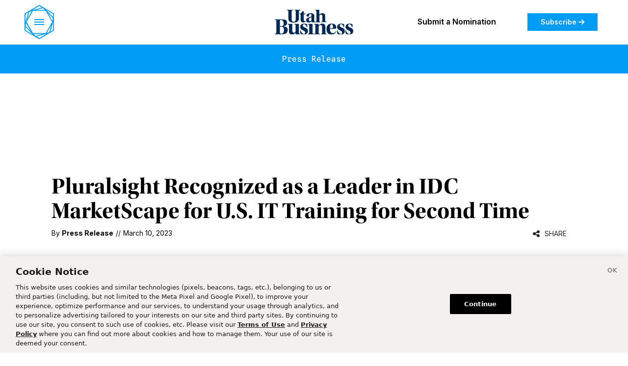

--- FILE ---
content_type: text/html; charset=utf-8
request_url: https://www.utahbusiness.com/press-releases/2023/03/10/pluralsight-recognized-as-a-leader-in-idc-marketscape/
body_size: 16234
content:
<!DOCTYPE html><html class="utahbusiness Page page-article" lang="en" dir="ltr"><head><script type="application/javascript" id="polyfill-script">if(!Array.prototype.includes||!(window.Object && window.Object.assign)||!window.Promise||!window.Symbol||!window.fetch){document.write('<script type="application/javascript" src="/pf/dist/engine/polyfill.js?d=325&mxId=00000000" defer=""><\/script>')}</script><script id="fusion-engine-react-script" type="application/javascript" src="/pf/dist/engine/react.js?d=325&amp;mxId=00000000" defer=""></script><script id="fusion-engine-combinations-script" type="application/javascript" src="/pf/dist/components/combinations/utahbusiness.js?d=325&amp;mxId=00000000" defer=""></script><script type="text/javascript">
            (() => {
                window.dn = window.dn || {};

                window.dn.getCookie = function getCookie(name) {
                    const parts = ('; ' + document.cookie).split('; ' + name + '=');
                    if (parts.length === 2) {
                        return decodeURIComponent(parts.pop().split(';').shift());
                    }
                }

                window.dn.setCookie = function setCookie(name, value, opts = {}) {
                    const cookieParts = [[name, value].map(window.encodeURIComponent).join('='), 'path=/'];
                    if (opts.expires && opts.expires instanceof Date) {
                        cookieParts.push('expires=' + opts.expires.toUTCString());
                    } else if (opts.maxAge) {
                        cookieParts.push('max-age=' + opts.maxAge);
                    }
                    document.cookie = cookieParts.join('; ');
                }

                window.dn.deleteCookie = function deleteCookie(name) {
                    window.dn.setCookie(name, '', { expires: new Date(0) });
                }

                window.dn.getUserResources = function getUserResources() {
                    const rawCookieValue = window.dn.getCookie("piano-user-resources");
                    if (rawCookieValue) {
                        try {
                            return JSON.parse(atob(rawCookieValue));
                        } catch (err) {
                            console.error('Cookie parse error:', err);
                        }
                    }
                }

                window.dn.getCbSubscriberStatus = function getCbSubscriberStatus() {
                    let status = 'anon';

                    // Check if logged in based on __utp user token cookie
                    const utpValue = window.dn.getCookie('__utp');
                    if (utpValue) {
                        status = 'lgdin';
                    }

                    // Check if paid member based on resource cookie
                    const userResources = window.dn.getUserResources();
                    if (typeof userResources === 'object' && userResources.membership === 'insider') {
                        status = 'paid';
                    }

                    return status;
                }

                window.dn.processRegExpCookies = function processRegExpCookies() {
                    const mapping = [
                        {
                            cookie: '_pc_registrationType',
                            values: ['InitalReg', 'MemberReg', 'CommentReg', 'ExperienceReg', 'AudioReg', 'SignInReg', 'OneTapReg'],
                            field: 'registration_type',
                        },
                        {
                            cookie: '_pc_membershipType',
                            values: ['InsiderExperience', 'InsiderLanding', 'InsiderAudio'],
                            field: 'membership_type',
                        },
                    ];
                    const fields = [];
                    for (const item of mapping) {
                        const val = window.dn.getCookie(item.cookie);
                        if (val && item.values.includes(val)) {
                            fields.push({field_name: item.field, value: `["${val}"]`});
                        }
                    }
                    if (fields.length) {
                        // "Deseret News Updates" newsletter
                        fields.push({field_name: 'hs_1404862098', value: true});

                        const fieldNames = fields.map(field => field.field_name);
                        window.tp.pianoId.loadExtendedUser({
                            formName: 'internal',
                            extendedUserLoaded: data => {
                                data.custom_field_values = data.custom_field_values.filter(cf => !fieldNames.includes(cf.field_name));
                                data.custom_field_values.push(...fields);
                                fetch(window.tp.getEndpointRoot() + '/id/api/v1/identity/userinfo?' + new URLSearchParams({lang: 'en_US', aid: window.tp.aid, access_token: window.tp.pianoId.getToken()}), {
                                    method: 'PUT',
                                    headers: { 'Content-Type': 'application/json' },
                                    body: JSON.stringify(data),
                                }).then(response => {
                                    if (response.ok) {
                                        for (const item of mapping) {
                                            window.dn.deleteCookie(item.cookie);
                                        }
                                        return response.json().then(res => tp.pianoId.loginByToken(res.token));
                                    } else {
                                        return response.json().then(console.error);
                                    }
                                }).catch(console.error);
                            }
                        });
                    }
                }
            })();
        </script><script>
                        (function(src) {
                            window.tp = window.tp || [];
                            window.tp.push(["setLocale", 'en_US']);
                            window.tp.push(['init', function () {
                                window.tp.pianoId.init({displayMode: 'modal'});
                                var tokenMatch = location.search.match(/reset_token=([A-Za-z0-9]+)/);
                                if (tokenMatch) {
                                    if (window.tp.pianoId.isUserValid()) {
                                        window.tp.pianoId.logout();
                                    }
                                    var token = tokenMatch[1];
                                    window.tp.pianoId.show({
                                        displayMode: 'modal',
                                        resetPasswordToken: token,
                                        loggedIn: function () {
                                            location.reload();
                                        }
                                    });
                                }
                            }]);
                            window.tp.push(['addHandler', 'registrationSuccess', function (event) {
                                setTimeout(function () {
                                    var regTypeCookie = window.dn.getCookie('_pc_registrationType');
                                    var memTypeCookie = window.dn.getCookie('_pc_membershipType');
                                    if (regTypeCookie || memTypeCookie) {
                                        window.dn.processRegExpCookies();
                                    }
                                }, 500);
                            }]);
                            window.tp.push(['addHandler', 'checkoutComplete', function (event) {
                                setTimeout(function () {
                                    var regTypeCookie = window.dn.getCookie('_pc_registrationType');
                                    var memTypeCookie = window.dn.getCookie('_pc_membershipType');
                                    if (regTypeCookie || memTypeCookie) {
                                        window.dn.processRegExpCookies();
                                    }
                                }, 500);
                            }]);
                            var a = document.createElement("script");
                            a.type = "text/javascript";
                            a.async = true;
                            a.src = src;
                            var b = document.getElementsByTagName("script")[0];
                            b.parentNode.insertBefore(a, b)
                            
                            // Consent Management
                            if (typeof window !== 'undefined') {
                                window.pdl = window.pdl || {};
                                window.pdl.requireConsent = 'v2';
                    
                                window.addEventListener("OneTrustGroupsUpdated", event => {
                                    if(event.detail.includes("C0004")){
                                        // opt-in
                                        window.tp.push(["init", function () {
                                            if (window.tp.consent) {
                                                window.tp.consent.setAllPurposes('opt-in');
                                            }
                                        }]);
                                    } else {
                                        // opt-out
                                        window.tp.push(["init", function () {
                                            if (window.tp.consent) {
                                                window.tp.consent.setAllPurposes('opt-out');
                                            }
                                        }]);
                                    }
                                });
                            }

                            // Google One Tap handler initialization
                            window.handleGoogleOneTapResponse = async function(response) {
                                if (!response.credential) return;
                                try {
                                    // Dispatch loading start event
                                    window.dispatchEvent(new Event('deseret:googleonetap:loading'));
                                    // Send Google JWT to Lambda endpoint
                                    const res = await fetch('https://googleonetap.deseret.com', {
                                        method: 'POST',
                                        headers: { 'Content-Type': 'application/json' },
                                        body: JSON.stringify({ credential: response.credential, aid: window.tp.aid })
                                    });
                                    const data = await res.json();
                                    if (data.token) {
                                        if (data.isNewUser) {
                                            const expires = new Date(new Date().getTime() + (1 * 60 * 60 * 1000)).toGMTString(); // 1 hour
                                            document.cookie = '_pc_registrationType=OneTapReg; expires=' + expires + '; path=/';
                                            setTimeout(function () {
                                                window.dn.processRegExpCookies();
                                            }, 500);
                                        }
                                        window.tp.pianoId.loginByToken(data.token);
                                        window.dispatchEvent(new Event('deseret:googleonetap:login'));
                                    } else {
                                        console.error('No Piano token returned:', data);
                                        window.dispatchEvent(new Event('deseret:googleonetap:error'));
                                    }
                                } catch (err) {
                                    console.error('Google One Tap Piano error:', err);
                                }
                            };
                            // Google One Tap initialization
                            window.initGoogleOneTap = function() {
                                if (window.google && window.google.accounts) {
                                    window.google.accounts.id.initialize({
                                        client_id: "undefined",
                                        callback: function(response) {
                                            window.handleGoogleOneTapResponse && window.handleGoogleOneTapResponse(response);
                                        },
                                        // auto_select: true,
                                        cancel_on_tap_outside: false
                                    });
                                    // Add Piano modal observer
                                    const observer = new MutationObserver((mutations) => {
                                        mutations.forEach((mutation) => {
                                            if (mutation.addedNodes.length) {
                                                const pianoModal = document.querySelector('.tp-modal');
                                                if (pianoModal) {
                                                    // Hide Google One Tap when Piano modal appears
                                                    window.google.accounts.id.cancel();
                                                }
                                            }
                                        });
                                    });
                                    // Start observing the document for Piano modal
                                    observer.observe(document.body, {
                                        childList: true
                                    });
                                    const isValid = window.tp?.pianoId?.isUserValid();
                                    if (!isValid && !document.querySelector('.tp-modal')) {
                                        // A Piano modal is currently not showing
                                        window.google.accounts.id.prompt();
                                    }
                                }
                            };
                            // Wait for script to load, then initialize
                            if (document.readyState === 'complete') {
                                window.initGoogleOneTap();
                            } else {
                                window.addEventListener('load', window.initGoogleOneTap);
                            }
                        })("//experience.piano.io/xbuilder/experience/load?aid=01msTc7Ipu");
                </script><script data-integration="cookiePro">
        window.dataLayer = window.dataLayer || [];
        function gtag(){dataLayer.push(arguments);}
        // GDPR/GDPR-like default
        gtag('consent', 'default', {
            ad_storage: 'denied',
            analytics_storage: 'denied',
            wait_for_update: 500,
            region: [
                'NO', 'DE', 'FI', 'BE', 'PT', 'BG', 'DK', 'LT', 'LU', 'HR', 'LV', 'FR', 'HU', 'BR', 'SE', 'MC', 'SI', 'SK', 'MF', 'SM', 'GB', 'YT', 'IE', 'GF', 'EE', 'MQ', 'MT', 'GP', 'IS', 'IT', 'GR', 'ES', 'RE', 'AT', 'CY', 'CZ', 'AX', 'PL', 'RO', 'LI', 'NL'
            ]
        });
        // CCPA/CCPA-like default
        gtag('consent', 'default', {
            ad_storage: 'granted',
            analytics_storage: 'granted',
            wait_for_update: 500,
            region: [
                'US-OR', 'US-CA', 'US-WA', 'US-NH', 'US-FL', 'US-CO', 'US-NV', 'US-MT', 'US-IL', 'US-DE', 'US-CT', 'US-PA', 'US-VA', 'US-MA', 'US-MD'
            ]
        });
        // Everywhere else
        gtag('consent', 'default', {
            ad_storage: 'granted',
            analytics_storage: 'granted'
        });

        let optanonHasBeenRun = false;
        let urlParams = new URLSearchParams(window.location.search);
        function OptanonWrapper() {
            if (!optanonHasBeenRun) {
                optanonHasBeenRun = true;

                // URL param to open cookie settings
                if (urlParams.has('cookieSettings')) {
                    Optanon.ToggleInfoDisplay();
                }
            }
        }

        // Disable banner display for Piano
        if (navigator.userAgent.indexOf('cXensebot') != -1) {
            console.log('Preventing cookie banner for Piano crawler');
            const date = new Date();
            document.cookie = 'OptanonAlertBoxClosed=' + date.toISOString();
            document.cookie = 'OptanonConsent=' + new URLSearchParams({ datestamp: date.toString() }).toString();
        }
    </script><script src="https://cookie-cdn.cookiepro.com/scripttemplates/otSDKStub.js" type="text/javascript" data-language="en" data-domain-script="018f59b3-9bbb-704c-8aed-5b3a93c2964a"></script><meta name="viewport" content="width=device-width, initial-scale=1"/><link rel="icon" type="image/x-icon" href="/pf/resources/utahbusiness/favicon.png?d=325"/><link rel="shortcut icon" href="/pf/resources/utahbusiness/assets/images/ub-32.png?d=325" sizes="32x32"/><link rel="icon" href="/pf/resources/utahbusiness/assets/images/ub-192.png?d=325" sizes="192x192"/><link rel="apple-touch-icon" href="/pf/resources/utahbusiness/assets/images/ub-180.png?d=325"/><meta name="msapplication-TileImage" content="/pf/resources/utahbusiness/assets/images/ub-400.png?d=325"/><link rel="stylesheet" href="https://use.typekit.net/mjo6iob.css"/><link rel="preconnect" href="https://fonts.googleapis.com"/><link rel="preconnect" href="https://fonts.gstatic.com" crossorigin="true"/><link href="https://fonts.googleapis.com/css2?family=Inter:ital,opsz@0,14..32;1,14..32&amp;family=Spline+Sans+Mono:ital@0;1&amp;display=swap" rel="stylesheet"/><link href="https://fonts.googleapis.com/css2?family=Inter:ital,opsz,wght@0,14..32,600;1,14..32,600&amp;display=swap" rel="stylesheet"/><link href="https://fonts.googleapis.com/css2?family=Inter:ital,opsz,wght@0,14..32,700;1,14..32,700&amp;display=swap" rel="stylesheet"/><script src="https://tagan.adlightning.com/deseretdigital/op.js" defer="" async=""></script><style>.GoogleDfpAd {
                    padding-bottom: 0 !important;
                }
                .adl-report-ad-container {
                    padding-bottom: 30px;
                }
                .adl-report-ad-container button {
                    float: right !important;
                }
                .RichTextArticleBody .adl-report-ad-container {
                    padding-bottom: 0px !important;
                }</style><title>Pluralsight Recognized as a Leader in IDC MarketScape for U.S. IT Training for Second Time – Utah Business</title><meta property="og:title" content="Pluralsight Recognized as a Leader in IDC MarketScape for U.S. IT Training for Second Time"/><meta name="twitter:title" content="Pluralsight Recognized as a Leader in IDC MarketScape for U.S. IT Training for Second Time"/><meta property="og:image" content="https://www.utahbusiness.com/pf/resources/utahbusiness/assets/images/pb/fallbackImage.png?d=325"/><meta property="og:image:url" content="https://www.utahbusiness.com/pf/resources/utahbusiness/assets/images/pb/fallbackImage.png?d=325"/><meta property="og:image:width" content="1200"/><meta property="og:image:height" content="630"/><meta name="twitter:image" content="https://www.utahbusiness.com/pf/resources/utahbusiness/assets/images/pb/fallbackImage.png?d=325"/><meta property="og:type" content="article"/><meta property="article:published_time" content="2023-03-10T15:00:29Z"/><meta property="article:modified_time" content="2024-10-08T02:52:32.835Z"/><meta property="article:section" content="Press Releases"/><meta name="cXenseParse:site" content="utahbusiness"/><meta name="cXenseParse:pageclass" content="article"/><meta property="cXenseParse:image" content="https://www.utahbusiness.com/pf/resources/utahbusiness/assets/images/pb/fallbackImage.png?d=325"/><meta name="cXenseParse:publishtime" content="2023-03-10T15:00:29Z"/><meta name="cXenseParse:author" content="Press Release" data-separator="|"/><meta name="cXenseParse:primary_section" content="press-releases"/><meta name="cXenseParse:sections" content="press-releases" data-separator="|"/><meta name="cXenseParse:display_date" content="2023-03-10T15:00:29Z"/><meta property="og:site_name" content="Utah Business"/><meta property="og:url" content="https://www.utahbusiness.com/press-releases/2023/03/10/pluralsight-recognized-as-a-leader-in-idc-marketscape/"/><meta name="twitter:card" content="summary_large_image"/><link rel="canonical" href="https://www.utahbusiness.com/press-releases/2023/03/10/pluralsight-recognized-as-a-leader-in-idc-marketscape/"/><link id="fusion-output-type-styles" rel="stylesheet" type="text/css" href="/pf/dist/components/output-types/utahbusiness.css?d=325&amp;mxId=00000000"/><link id="fusion-template-styles" rel="stylesheet" type="text/css" href="/pf/dist/components/combinations/utahbusiness.css?d=325&amp;mxId=00000000"/><link id="fusion-siteStyles-styles" rel="stylesheet" type="text/css" href="/pf/dist/css/utahbusiness.css?d=325&amp;mxId=00000000"/><link href="https://uploads.deseret.com/fontawesome/css/fontawesome.css" rel="stylesheet"/><link href="https://uploads.deseret.com/fontawesome/css/brands.css" rel="stylesheet"/><link href="https://uploads.deseret.com/fontawesome/css/regular.css" rel="stylesheet"/><link href="https://uploads.deseret.com/fontawesome/css/solid.css" rel="stylesheet"/><style>body { writing-mode: horizontal-tb; }</style><script async="" src="https://cdnjs.cloudflare.com/polyfill/v3/polyfill.min.js?version=4.8.0"></script><script data-integration="inlineScripts">
        (function() {
            // Custom flicker control
            var fcId = 'chartbeat-flicker-control-style';
            var fcStyle = document.createElement('style');
            fcStyle.id = fcId;
            fcStyle.type = 'text/css';
            fcStyle.appendChild(document.createTextNode(".ub-promo__title, .ub-headline { visibility: hidden }"));
            document.head.appendChild(fcStyle);
            window.setTimeout(function () {
                var fcEl = document.getElementById(fcId);
                if (fcEl) {
                    console.log('CB flicker control fallback');
                    fcEl.parentNode.removeChild(fcEl);
                }
            }, 1500);

            // Chartbeat metadata config
            var _sf_async_config = window._sf_async_config = (window._sf_async_config || {});
            _sf_async_config.uid = 21057;
            _sf_async_config.domain = "utahbusiness.com";
            _sf_async_config.useCanonical = true;
            _sf_async_config.useCanonicalDomain = true;
            _sf_async_config.sections = "Press Releases";
            _sf_async_config.authors = "Press Release";
            _sf_async_config.title = "Pluralsight Recognized as a Leader in IDC MarketScape for U.S. IT Training for Second Time";

            // Additional tracking
            window._cbq = window._cbq || [];
            window._cbq.push(['_acct', window.dn.getCbSubscriberStatus()]);
        })();
    ;
        (function(w,d,s,l,i){
            w[l]=w[l]||[];w[l].push({'gtm.start': new Date().getTime(),event:'gtm.js'});
            var f=d.getElementsByTagName(s)[0],
            j=d.createElement(s),dl=l!='dataLayer'?'&l='+l:'';j.async=true;j.src=
            'https://www.googletagmanager.com/gtm.js?id='+i+dl;f.parentNode.insertBefore(j,f);
        })(window,document,'script','dataLayer','GTM-P49BJ9S');
    ;
        // Init GPT.js
        window.googletag = window.googletag || {};
        window.googletag.cmd = window.googletag.cmd || [];
        (function () {
            if (typeof document.querySelectorAll(`script[src = "//securepubads.g.doubleclick.net/tag/js/gpt.js"]`)[0] === 'undefined') {
                const tag = document.createElement('script');
                tag.src = '//securepubads.g.doubleclick.net/tag/js/gpt.js';
                tag.async = true;
                tag.defer = true;
                (document.head || document.documentElement).appendChild(tag);
            }
        })();

        // Set page-level key-value targeting
        googletag.cmd.push(function () {
            googletag.pubads().setTargeting("is_testing","no");
            googletag.pubads().setTargeting("is_home", "no");
            googletag.pubads().setTargeting("category", "Press Releases");
            googletag.pubads().setTargeting("sections", ["press-releases"]);
            googletag.pubads().setTargeting("tags", []);
            googletag.pubads().setTargeting("post_id", "NOGOA7DIXCYM77QIDUT4K6VAYY");
            googletag.pubads().setTargeting("page_type", "article");
        });
    ;
        !(function(o,n){function $(){($.q=$.q||[]).push(arguments)}$.v=1,o[n]=o[n]||$})(window,String.fromCharCode(97,100,109,105,114,97,108));!(function(t,c,i){i=t.createElement(c),t=t.getElementsByTagName(c)[0],i.async=1,i.src="https://restrainstorm.com/v2ghq4H8pSqsSE5TvCRMeg19JrcNjnOdwdTO_2xu06qvex-mky4fUPQk",t.parentNode.insertBefore(i,t)})(document,"script");;!(function(o,t,n,c){function e(n){(function(){try{return(localStorage.getItem("v4ac1eiZr0")||"").split(",")[4]>0}catch(o){}return!1})()&&(n=o[t].pubads())&&n.setTargeting("admiral-engaged","true")}(c=o[t]=o[t]||{}).cmd=c.cmd||[],typeof c.pubads===n?e():typeof c.cmd.unshift===n?c.cmd.unshift(e):c.cmd.push(e)})(window,"googletag","function");
    ;
        googletag.cmd.push(function () {
            googletag.pubads().addEventListener("slotRenderEnded", function (event) {
                if (event.isEmpty) {
                    return;
                }

                var adId = event.slot.getSlotElementId();

                var adReportDialogSelector = "reportAdButton" + "-" + adId;

                var addParentReporterDivExists = document.getElementById(adReportDialogSelector);
                if (typeof(addParentReporterDivExists) != "undefined" && addParentReporterDivExists != null) {
                    console.log("report ad button div already exists");
                    return;
                }

                var addParentReporterDiv = document.createElement("div");
                addParentReporterDiv.id = adReportDialogSelector; //this will be sibling to the ad div

                var buttonDiv = document.createElement("div");
                buttonDiv.className = "adl-report-ad-container"; //child div to the above

                var createReportBtnEvent = {
                    "adlAction": "createUserReportButton",
                    "selector": "#" + adReportDialogSelector,
                    "uniqueId": event.creativeId || event.sourceAgnosticCreativeId,
                    "targetAd": adId
                };

                addParentReporterDiv.appendChild(buttonDiv);

                var adContainer = document.getElementById(adId);

                if (adContainer) {
                    adContainer.insertAdjacentElement("beforeend", addParentReporterDiv);
                    window.postMessage(createReportBtnEvent, "*");
                    //ensures button only injected and rendered if ad is on the page
                }
            });
        });
    ;window.isIE = !!window.MSInputMethodContext && !!document.documentMode;</script><script type="text/plain" class="optanon-category-C0003" async="" data-integration="nativo-ad" src="https://s.ntv.io/serve/load.js"></script><script type="text/plain" class="optanon-category-C0002" async="" data-integration="chartbeat" src="https://static.chartbeat.com/js/chartbeat.js"></script><script type="text/plain" class="optanon-category-C0002" async="" data-integration="chartbeat" src="https://static.chartbeat.com/js/chartbeat_mab.js"></script><script type="text/plain" class="optanon-category-C0003" defer="" data-integration="queryly" src="https://www.queryly.com/js/queryly.v4.min.js"></script><script type="text/plain" class="optanon-category-C0003" data-integration="queryly">
                (function() {
                    const start = new Date().getTime(), maxMs = 5000;
                    function waitForQueryly() {
                        if ('queryly' in window) {
                            queryly.init("674e39e7a29c44d8", document.querySelectorAll("#fusion-app"));
                        } else if ((new Date().getTime() - start) < maxMs) {
                            setTimeout(waitForQueryly, 50);
                        }
                    }
                    waitForQueryly();
                })();
            </script><script type="application/ld+json">{"@context":"http://schema.org","@type":"NewsArticle","url":"https://www.utahbusiness.com/press-releases/2023/03/10/pluralsight-recognized-as-a-leader-in-idc-marketscape/","dateModified":"2024-10-08T02:52:32.835Z","datePublished":"2023-03-10T15:00:29Z","description":"","image":[],"articleSection":"Press Releases","keywords":["Press Releases"],"speakable":{"@type":"SpeakableSpecification","xpath":["/html/head/title","/html/head/meta[@name='description']/@content"]},"publisher":{"@type":"NewsMediaOrganization","url":"https://www.utahbusiness.com","name":"Utah Business","sameAs":["https://www.linkedin.com/company/utah-business/","https://twitter.com/utahbusiness","https://www.facebook.com/UtahBusiness","https://www.instagram.com/utahbusiness/"],"logo":{"@type":"ImageObject","url":"/pf/resources/utahbusiness/assets/images/utah-business-logo-black.svg?d=325","height":68,"width":600}},"mainEntityOfPage":{"@type":"WebPage","@id":"https://www.utahbusiness.com/press-releases/2023/03/10/pluralsight-recognized-as-a-leader-in-idc-marketscape/"},"author":[{"@context":"http://schema.org","@type":"Person","description":null,"image":{"@context":"http://schema.org","@type":"ImageObject","url":null,"width":500,"height":500},"name":"Press Release","url":null}],"headline":"Pluralsight Recognized as a Leader in IDC MarketScape for U.S. IT Training for Second Time","alternativeHeadline":"Pluralsight Recognized as a Leader in IDC MarketScape for U.S. IT Training for Second Time"}</script><script data-integration="dataLayer">
            function addAdditionalDataLayerData(jsonData) {
                if (typeof jsonData !== "object" && jsonData !== null) {
                    jsonData = {}
                }
        
                const pageTheme = getPageTheme();
                if(!jsonData?.page_theme?.length && pageTheme) {
                    jsonData.page_theme = pageTheme;
                }
                const acquistionDate = getAcquistionDate();
                if(acquistionDate) {
                    jsonData.acquistion_date = acquistionDate;
                }
                const userId = getUserId();
                if(userId) {
                    jsonData.userid = userId;
                }

                const userAgent = window?.navigator?.userAgent;
                if(!jsonData?.user_agent?.length && userAgent) {
                    jsonData.user_agent = userAgent
                }

                const signedInAs = document?.getElementById('coral_thread')?.querySelector('div')?.shadowRoot?.querySelector('.coral-viewerBox-usernameLabel')?.innerText;
                jsonData["coral_logged_in"] = signedInAs === 'Signed in as' ? 1 : 0;
        
                return jsonData;
            }
        
            function getPageTheme() {
                if (window.matchMedia) {
                    if(window.matchMedia('(prefers-color-scheme: dark)').matches) {
                        return "dark";
                    } else if(window.matchMedia('(prefers-color-scheme: light)').matches) {
                        return "light";
                    }
                }
                return null;
            }
        
            function getAcquistionDate() {
                let acquistionDate = localStorage.getItem("acquistion_date");
                if(!acquistionDate) {
                    const date = new Date();
                    acquistionDate = date.toISOString().split('T')[0];
                    localStorage.setItem("acquistion_date", acquistionDate);
                }
                return acquistionDate;
            }
        
            function getUserId() {
                let userId = localStorage.getItem("userid");
                if(!userId) {
                    userId = ([1e7]+-1e3+-4e3+-8e3+-1e11).replace(/[018]/g, c =>
                        (c ^ crypto.getRandomValues(new Uint8Array(1))[0] & 15 >> c / 4).toString(16)
                    );
                    localStorage.setItem("userid", userId);
                }
                return userId;
            }

            window.dataLayer = window.dataLayer || [];
            window.dataLayer.push(addAdditionalDataLayerData({"page_title":"Pluralsight Recognized as a Leader in IDC MarketScape for U.S. IT Training for Second Time","content_id":"NOGOA7DIXCYM77QIDUT4K6VAYY","arc_id":"NOGOA7DIXCYM77QIDUT4K6VAYY","content_type":"article","primary_section":"press-releases","sections":"press-releases","author_name":"Press Release","author_id":"guest-press-release","published_date":"2023-03-10 08:00","hour_of_publish":"08","last_time_updated":"2023-03-10 08:00","hour_of_update":"20","story_word_count":523,"keywords":"pluralsight recognized as a leader in idc marketscape for u.s. it training for second time","site_language":"en","site_version":"325","hit_timestamp":"2026-01-17 20:10","template":"UB_PRESS_RELEASE","page_theme":null,"userid":null,"acquistion_date":null,"coral_logged_in":0,"no_ads":false,"user_needs":null}));            
        </script><script type="text/plain" class="optanon-category-C0003" async="" src="https://uploads.deseret.com/scripts/utah-business-scripts.arc.min.js"></script><script>
(function(){
    window.tp = window.tp || [];
    window.tp.push(["setContentId","NOGOA7DIXCYM77QIDUT4K6VAYY"]);
    window.tp.push(["setContentAuthor","Press Release"]);
    window.tp.push(["setContentSection","/press-releases"]);
    window.tp.push(["setContentIsNative",true]);
    window.tp.push(["setContentCreated","2023-03-10T15:00:29Z"]);
    window.tp.push(["setTags",["article","/press-releases"]]);
})();
    </script></head><body class="d-flex flex-column h-100"><noscript><iframe title="gtm" src="https://www.googletagmanager.com/ns.html?id=GTM-P49BJ9S" height="0" width="0" style="display:none;visibility:hidden"></iframe></noscript><div id="fusion-app" class="c-stack b-application" data-style-direction="vertical" data-style-justification="start" data-style-alignment="unset" data-style-inline="false" data-style-wrap="nowrap"><div class="ub-standard-article-layout"><header><div id="fusion-static-enter:html-block-f0fvgBsGh9WZ1se" style="display:none" data-fusion-component="html-block-f0fvgBsGh9WZ1se"></div><div>
<style>
  /* Hide on desktop */
  .mobile-nomination-banner {
    display: none;
  }

  /* mobile only*/
  @media (max-width: 768px) {
    .mobile-nomination-banner {
      display: block;
      background-color: #009cf5;
      color: #ffffff;
      text-align: center;
      padding: 12px 16px;
      font-size: 16px;
      font-weight: bold;
      position: sticky;
      top: 0;
      z-index: 1;
    }

    .mobile-nomination-banner a {
      color: #ffffff;
      text-decoration: none;
    }

    .mobile-nomination-banner i {
      margin-left: 6px;
    }
  }
</style>

<div class="mobile-nomination-banner">
  <a href="https://www.utahbusiness.com/events/?nominations=true/">
    Submit a Nomination <i class="fa-solid fa-arrow-right"></i>
  </a>
</div></div><div id="fusion-static-exit:html-block-f0fvgBsGh9WZ1se" style="display:none" data-fusion-component="html-block-f0fvgBsGh9WZ1se"></div><div class="utahbusiness-header"><div class="utahbusiness-header__container"><div class="utahbusiness-header__menu"><button><img class="menu__icon--blue" src="/pf/resources/utahbusiness/assets/images/icons/menu-icon-blue.svg?d=325"/><span class="menu__label"></span></button></div><div class="utahbusiness-header__logo"><a href="/"><img src="/pf/resources/utahbusiness/assets/images/utah-business-logo-navy.svg?d=325" alt="utah business logo"/></a></div><div class="utahbusiness-header__navigation"><nav class="navigation__links d-none d-xl-flex"><ul><li><a href="/events/?nominations=true">Submit a Nomination</a></li></ul></nav><a class="navigation__cta" href="/subscribe/">Subscribe<!-- --> <i class="fa-solid fa-arrow-right"></i></a><div class="ms-2"></div></div></div></div><div class="ub-article-banner"><div class="container one-column-container ub-article-banner_text">Press Release</div></div><div id="fusion-static-enter:html-block-f0fLa00Ym8eI3sX" style="display:none" data-fusion-component="html-block-f0fLa00Ym8eI3sX"></div><div><div style="width: 100%; height: 50px;"></div></div><div id="fusion-static-exit:html-block-f0fLa00Ym8eI3sX" style="display:none" data-fusion-component="html-block-f0fLa00Ym8eI3sX"></div><div id="arcad-feature-f0fpirJZt22I3oc-cdf16d9068c63" class="c-stack dn-ads-block" data-style-direction="vertical" data-style-justification="start" data-style-alignment="center" data-style-inline="false" data-style-wrap="nowrap"><div style="min-height:90px"><div id="arcad_f0fpirJZt22I3oc-cdf16d9068c63"></div></div></div><div id="fusion-static-enter:html-block-f0fVitzrt5c928U" style="display:none" data-fusion-component="html-block-f0fVitzrt5c928U"></div><div><div style="width: 100%; height: 50px;"></div></div><div id="fusion-static-exit:html-block-f0fVitzrt5c928U" style="display:none" data-fusion-component="html-block-f0fVitzrt5c928U"></div></header><main><article class="container-wrapper article-wrapper"><div class="container one-column-container"><div class="lead-content"><h1 class="ub-headline">Pluralsight Recognized as a Leader in IDC MarketScape for U.S. IT Training for Second Time</h1><div class="ub-article-byline-publish-date d-flex"><div class="ub-byline my-auto"><div class="ub-byline__byline display-always">By <div class="ub-byline__byline-author">Press Release</div></div><div class="ub-byline__date display-always"><span class="line display-always">//</span><time dateTime="2023-03-10T15:00:29Z" class="ub-byline__date-published">March 10, 2023</time></div></div><div class="d-none d-md-block ms-auto share-button-comp-container"><div class="share-buttons pe-0"><div class="share-popover share-cell"><div class="share-popover-container"><div class="share-button-container"><div class="share-button"><i class="fa fa-share-alt " aria-hidden="true"></i></div><div class="share-label">Share</div></div></div></div></div></div></div></div></div><div class="container two-column-container"><div class="main-content"><div class="ub-article-body mt-4"><p class="c-paragraph">Pluralsight, the technology workforce development company, today announced the company has been named a Leader in the IDC MarketScape: <a href="https://c212.net/c/link/?t=0&l=en&o=3801776-1&h=2760699541&u=https%3A%2F%2Flearn.pluralsight.com%2Freports%2Fidc-marketscape%3Fa%3Db&a=U.S.+IT+Training+Services+2023+Vendor+Assessment">U.S. IT Training Services 2023 Vendor Assessment</a> (doc #US49624923, March 2023) for the second time.</p><p class="c-paragraph">According to the report, “Pluralsight’s offerings include Pluralsight Skills, which helps organizations build technology skills at scale with expert-authored courses on today’s most important technologies, including cloud, artificial intelligence, machine learning, data science, and security. Pluralsight Skills also includes tools to align skill development with business objectives, virtual instructor-led training, hands-on labs, skill assessments, and one-of-a-kind analytics." </p><p class="c-paragraph">In the report, Pluralsight was recognized for a number of strengths, including:</p><ul><li>Authoritative content</li><li>A myriad of training courses on partner technologies</li><li>Excellent instructor quality</li><li>A strong content refresh process</li></ul><p class="c-paragraph">“As the IT skills shortage continues to worsen, filling the right roles with the right people with the right skills has never been so critical," said Gina Smith, PhD, research director for the IT Skills for Digital Business practice at IDC. “The IT training sector is a crowded, competitive one. Pluralsight stands out because of its quality content, powerful hands-on learning experiences and full-featured skill assessment tools. That is why this IDC MarketScape has positioned Pluralsight as a Leader in U.S. IT training."</p><p class="c-paragraph">“We are thrilled to be recognized as a Leader in U.S. IT Training by the IDC MarketScape," said Gary Eimerman, Chief Product Officer at Pluralsight. “Technology organizations are only as innovative and successful as their people’s ability to adapt with the rapidly evolving technology landscape. With Pluralsight Skills, tech teams can take advantage of customized skill development programs across cloud, security, software development, artificial intelligence, machine learning, and others, helping organizations maximize ROI on technology investments and deliver better products faster."</p><p class="c-paragraph">The IDC MarketScape report excerpt can be downloaded <a href="https://c212.net/c/link/?t=0&l=en&o=3801776-1&h=3598116589&u=https%3A%2F%2Flearn.pluralsight.com%2Freports%2Fidc-marketscape%3Fa%3Db&a=here">here</a>. For more information on how Pluralsight Skills is helping enterprises close skills gaps and build better technology teams, please visit <a href="https://c212.net/c/link/?t=0&l=en&o=3801776-1&h=490344241&u=http%3A%2F%2Fwww.pluralsight.com%2F&a=www.pluralsight.com">www.pluralsight.com</a>.</p><p class="c-paragraph"><b>About Pluralsight</b></p><p class="c-paragraph">Pluralsight is the leading technology workforce development company that helps companies and teams build better products by developing critical skills, improving processes and gaining insights through data, and providing strategic skills consulting. Pluralsight Skills helps enterprises build technology skills at scale with expert-authored courses on today’s most important technologies, including cloud, artificial intelligence and machine learning, data science, and security, among others. Skills also includes tools to align skill development with business objectives, virtual instructor-led training, hands-on labs, skill assessments and one-of-a-kind analytics. Flow complements Skills by providing engineering teams with actionable data and visibility into workflow patterns to accelerate the delivery of products and services. For more information about Pluralsight, visit pluralsight.com.</p><p class="c-paragraph"><b>About IDC MarketScape</b></p><p class="c-paragraph">IDC MarketScape vendor assessment model is designed to provide an overview of the competitive fitness of ICT (information and communications technology) suppliers in a given market. The research methodology utilizes a rigorous scoring methodology based on both qualitative and quantitative criteria that results in a single graphical illustration of each vendor’s position within a given market. IDC MarketScape provides a clear framework in which the product and service offerings, capabilities and strategies, and current and future market success factors of IT and telecommunications vendors can be meaningfully compared. The framework also provides technology buyers with a 360-degree assessment of the strengths and weaknesses of current and prospective vendors.</p></div></div><aside class="sidebar-content"><div id="arcad-feature-f0fcOkR4pXBH3Kk-de778d25b7f89" class="c-stack dn-ads-block" data-style-direction="vertical" data-style-justification="start" data-style-alignment="center" data-style-inline="false" data-style-wrap="nowrap"><div style="min-height:250px"><div id="arcad_f0fcOkR4pXBH3Kk-de778d25b7f89"></div></div></div><div id="fusion-static-enter:html-block-f0fIMnQFyqk11uk" style="display:none" data-fusion-component="html-block-f0fIMnQFyqk11uk"></div><div><div style="width: 100%; height: 32px;"></div></div><div id="fusion-static-exit:html-block-f0fIMnQFyqk11uk" style="display:none" data-fusion-component="html-block-f0fIMnQFyqk11uk"></div><div class="call-to-action col-12 mb-5 p-4 pt-0"><div class="call-to-action__image"><a href="https://www.utahbusiness.com/events/ceo-of-the-year/"><img src="https://www.utahbusiness.com/resizer/v2/C5VUE4XWPND4JIRQHFNXOAXHLQ.png?auth=12f6288ae81e1b163ee19fb5578348505761a2e2f7829344efd7802996f3a33f&amp;width=1000" alt="Call To Action Image" style="aspect-ratio:1/1"/></a></div><div class="call-to-action__message mt-2">Utah Business CEO of the Year Awards</div><div class="call-to-action__button btn btn-primary mt-4 col-12 py-2"><a href="https://www.utahbusiness.com/events/ceo-of-the-year/">Nominate</a></div></div></aside></div></article></main><footer><div id="utah-business-footer"><footer class="footer__global text-center text-lg-start"><div class="mb-0 mb-md-4"><div class="container text-center text-md-start mt-0"><div class="row mt-3"><div class="col-md-5 col-sm-12 mx-auto mb-2 image-container py-0"><a href="/"><img src="/pf/resources/utahbusiness/assets/images/utah-business-logo-white.svg?d=325" alt="utah business logo"/></a><div class="site-description my-2 me-md-5">Highlighting the ideas, innovations and people behind Utah&#x27;s business success stories</div><div class="social-container"><a class="navigation__cta me-2 me-md-1" href="https://www.facebook.com/UtahBusiness"><i class="fa-brands fa-facebook-f"></i></a><a class="navigation__cta mx-2 mx-md-1" href="https://twitter.com/utahbusiness"><i class="fa-brands fa-x"></i></a><a class="navigation__cta mx-2 mx-md-1" href="https://www.instagram.com/utahbusiness/"><i class="fa-brands fa-instagram"></i></a><a class="navigation__cta mx-2 mx-md-1" href="https://www.linkedin.com/company/utah-business/"><i class="fa-brands fa-linkedin-in"></i></a><a class="navigation__cta ms-2 ms-md-1" href="https://www.youtube.com/channel/UC6YePoQKhslB_pO9_3B3VSA"><i class="fa-brands fa-youtube"></i></a></div></div><div class="col col-12 col-lg-5 newsletter-form d-none d-lg-flex flex-wrap p-0 ps-3"><div class="section-heading">Newsletter</div><div class="site-description my-2 text-start">Utah stories you won&#x27;t find anywhere else.</div><form class="newsletter-form__container mb-1 ms-auto w-100" action="https://utahbusiness.us10.list-manage.com/subscribe/post?u=b415d98363c4aee7a9617da04&amp;id=f5fa6c69c0&amp;f_id=005ef9e1f0" method="post" name="mc-embedded-subscribe-form" target="_self"><input class="form-control my-2 newsletter-form__email" type="email" placeholder="Enter your email address..." name="EMAIL" required=""/><button class="btn btn-primary my-2 newsletter-form__button" type="submit" name="subscribe">Subscribe<!-- --> <i class="fa-solid fa-arrow-right"></i></button></form></div></div></div></div><div class="container text-center text-md-start mt-0 copyright-policies"><div class="row"><div class="col-md-5 col-sm-12 copyright-text"><div>Copyright © <!-- -->2026<!-- --> Utah Business. All Rights Reserved</div></div><div class="col-md-7 col-sm-12 policy-links"><ul class="list-inline ul-dot-separated text-right"><li class="list-inline-item"><a href="https://www.utahbusiness.com/pages/about-us/" target="">About Us</a></li><li class="list-inline-item"><a href="https://utahbusiness.com/advertise" target="">Advertise</a></li><li class="list-inline-item"><a href="/pages/terms-of-use/" target="">Terms of Use</a></li><li class="list-inline-item"><a href="/pages/privacy-policy/" target="">Privacy Policy</a></li><li class="list-inline-item"><a href="#" class="ot-sdk-show-settings">Cookie Settings</a></li></ul></div></div></div></footer></div></footer></div></div><script id="fusion-metadata" type="application/javascript">window.Fusion=window.Fusion||{};Fusion.arcSite="utahbusiness";Fusion.contextPath="/pf";Fusion.mxId="00000000";Fusion.deployment="325";Fusion.globalContent={"_id":"NOGOA7DIXCYM77QIDUT4K6VAYY","additional_properties":{"has_published_copy":true,"wpData":{"format":"standard","id":85579,"primarySection":{"_id":"/press-releases","_website":"utahbusiness","type":"section","version":"0.6.0","name":"Press Releases","path":"/press-releases","parent_id":"/","parent":{"default":"/"},"additional_properties":{"original":{"_id":"/press-releases","website":"utahbusiness","name":"Press Releases","title":"Press Releases","parent":{"default":"/"},"order":{"default":1057},"inactive":false,"_website":"utahbusiness","node_type":"section"}},"_website_section_id":"utahbusiness./press-releases"},"sections":[{"_id":"/press-releases","_website":"utahbusiness","type":"section","version":"0.6.0","name":"Press Releases","path":"/press-releases","parent_id":"/","parent":{"default":"/"},"additional_properties":{"original":{"_id":"/press-releases","website":"utahbusiness","name":"Press Releases","title":"Press Releases","parent":{"default":"/"},"order":{"default":1057},"inactive":false,"_website":"utahbusiness","node_type":"section"}},"_website_section_id":"utahbusiness./press-releases"}],"slug":"pluralsight-recognized-as-a-leader-in-idc-marketscape","template":""}},"canonical_website":"utahbusiness","content_elements":[{"_id":"2XRHOSLW2BJF7FK4WRO2CXXAEQ","content":"Pluralsight, the technology workforce development company, today announced the company has been named a Leader in the IDC MarketScape: <a href=\"https://c212.net/c/link/?t=0&l=en&o=3801776-1&h=2760699541&u=https%3A%2F%2Flearn.pluralsight.com%2Freports%2Fidc-marketscape%3Fa%3Db&a=U.S.+IT+Training+Services+2023+Vendor+Assessment\">U.S. IT Training Services 2023 Vendor Assessment</a> (doc #US49624923, March 2023) for the second time.","type":"text"},{"_id":"2XRHOSLW2BJF7FK4WRO2CXXAEQ","content":"According to the report, “Pluralsight’s offerings include Pluralsight Skills, which helps organizations build technology skills at scale with expert-authored courses on today’s most important technologies, including cloud, artificial intelligence, machine learning, data science, and security. Pluralsight Skills also includes tools to align skill development with business objectives, virtual instructor-led training, hands-on labs, skill assessments, and one-of-a-kind analytics.\" ","type":"text"},{"_id":"2XRHOSLW2BJF7FK4WRO2CXXAEQ","content":"In the report, Pluralsight was recognized for a number of strengths, including:","type":"text"},{"_id":"2XRHOSLW2BJF7FK4WRO2CXXAEQ","items":[{"_id":"2XRHOSLW2BJF7FK4WRO2CXXAEQ","content":"Authoritative content","type":"text"},{"_id":"2XRHOSLW2BJF7FK4WRO2CXXAEQ","content":"A myriad of training courses on partner technologies","type":"text"},{"_id":"2XRHOSLW2BJF7FK4WRO2CXXAEQ","content":"Excellent instructor quality","type":"text"},{"_id":"2XRHOSLW2BJF7FK4WRO2CXXAEQ","content":"A strong content refresh process","type":"text"}],"list_type":"unordered","type":"list"},{"_id":"2XRHOSLW2BJF7FK4WRO2CXXAEQ","content":"“As the IT skills shortage continues to worsen, filling the right roles with the right people with the right skills has never been so critical,\" said Gina Smith, PhD, research director for the IT Skills for Digital Business practice at IDC. “The IT training sector is a crowded, competitive one. Pluralsight stands out because of its quality content, powerful hands-on learning experiences and full-featured skill assessment tools. That is why this IDC MarketScape has positioned Pluralsight as a Leader in U.S. IT training.\"","type":"text"},{"_id":"NPJR3L72TOWV2JA766FQBQUSBI","content":"“We are thrilled to be recognized as a Leader in U.S. IT Training by the IDC MarketScape,\" said Gary Eimerman, Chief Product Officer at Pluralsight. “Technology organizations are only as innovative and successful as their people’s ability to adapt with the rapidly evolving technology landscape. With Pluralsight Skills, tech teams can take advantage of customized skill development programs across cloud, security, software development, artificial intelligence, machine learning, and others, helping organizations maximize ROI on technology investments and deliver better products faster.\"","type":"text"},{"_id":"NPJR3L72TOWV2JA766FQBQUSBI","content":"The IDC MarketScape report excerpt can be downloaded <a href=\"https://c212.net/c/link/?t=0&l=en&o=3801776-1&h=3598116589&u=https%3A%2F%2Flearn.pluralsight.com%2Freports%2Fidc-marketscape%3Fa%3Db&a=here\">here</a>. For more information on how Pluralsight Skills is helping enterprises close skills gaps and build better technology teams, please visit <a href=\"https://c212.net/c/link/?t=0&l=en&o=3801776-1&h=490344241&u=http%3A%2F%2Fwww.pluralsight.com%2F&a=www.pluralsight.com\">www.pluralsight.com</a>.","type":"text"},{"_id":"NPJR3L72TOWV2JA766FQBQUSBI","content":"<b>About Pluralsight</b>","type":"text"},{"_id":"NPJR3L72TOWV2JA766FQBQUSBI","content":"Pluralsight is the leading technology workforce development company that helps companies and teams build better products by developing critical skills, improving processes and gaining insights through data, and providing strategic skills consulting. Pluralsight Skills helps enterprises build technology skills at scale with expert-authored courses on today’s most important technologies, including cloud, artificial intelligence and machine learning, data science, and security, among others. Skills also includes tools to align skill development with business objectives, virtual instructor-led training, hands-on labs, skill assessments and one-of-a-kind analytics. Flow complements Skills by providing engineering teams with actionable data and visibility into workflow patterns to accelerate the delivery of products and services. For more information about Pluralsight, visit pluralsight.com.","type":"text"},{"_id":"NPJR3L72TOWV2JA766FQBQUSBI","content":"<b>About IDC MarketScape</b>","type":"text"},{"_id":"NPJR3L72TOWV2JA766FQBQUSBI","content":"IDC MarketScape vendor assessment model is designed to provide an overview of the competitive fitness of ICT (information and communications technology) suppliers in a given market. The research methodology utilizes a rigorous scoring methodology based on both qualitative and quantitative criteria that results in a single graphical illustration of each vendor’s position within a given market. IDC MarketScape provides a clear framework in which the product and service offerings, capabilities and strategies, and current and future market success factors of IT and telecommunications vendors can be meaningfully compared. The framework also provides technology buyers with a 360-degree assessment of the strengths and weaknesses of current and prospective vendors.","type":"text"}],"created_date":"2024-10-07T11:14:26.759Z","credits":{"by":[{"additional_properties":{"original":{"author_type":""}},"name":"Press Release","org":"","type":"author"}]},"display_date":"2023-03-10T15:00:29Z","first_publish_date":"2023-03-10T15:00:29Z","headlines":{"basic":"Pluralsight Recognized as a Leader in IDC MarketScape for U.S. IT Training for Second Time"},"language":"en","last_updated_date":"2024-10-08T02:52:32.835Z","owner":{"id":"deseretnews","sponsored":false},"publish_date":"2023-03-10T15:00:29Z","revision":{"branch":"default","editions":["default"],"parent_id":"I4OLT4YI5ZBSTHS4TPE5NIXEVI","published":true,"revision_id":"QEBO4J76LZFAXGODU7LHTP5SCQ"},"slug":"pluralsight-recognized-as-a-leader-in-idc-marketscape","source":{"source_id":"85579","system":"UB"},"subtype":"UB_PRESS_RELEASE","taxonomy":{"primary_section":{"_id":"/press-releases","_website":"utahbusiness","type":"section","version":"0.6.0","name":"Press Releases","path":"/press-releases","parent_id":"/","parent":{"default":"/"},"additional_properties":{"original":{"_id":"/press-releases","website":"utahbusiness","name":"Press Releases","title":"Press Releases","parent":{"default":"/"},"order":{"default":1057},"inactive":false,"_website":"utahbusiness","node_type":"section"}}},"sections":[{"_id":"/press-releases","_website":"utahbusiness","type":"section","version":"0.6.0","name":"Press Releases","path":"/press-releases","parent_id":"/","parent":{"default":"/"},"additional_properties":{"original":{"_id":"/press-releases","website":"utahbusiness","name":"Press Releases","title":"Press Releases","parent":{"default":"/"},"order":{"default":1057},"inactive":false,"_website":"utahbusiness","node_type":"section"}},"_website_section_id":"utahbusiness./press-releases"}]},"type":"story","version":"0.10.10","websites":{"utahbusiness":{"website_section":{"_id":"/press-releases","_website":"utahbusiness","type":"section","version":"0.6.0","name":"Press Releases","path":"/press-releases","parent_id":"/","parent":{"default":"/"},"additional_properties":{"original":{"_id":"/press-releases","website":"utahbusiness","name":"Press Releases","title":"Press Releases","parent":{"default":"/"},"order":{"default":1057},"inactive":false,"_website":"utahbusiness","node_type":"section"}},"_website_section_id":"utahbusiness./press-releases"},"website_url":"/press-releases/2023/03/10/pluralsight-recognized-as-a-leader-in-idc-marketscape/"}},"canonical_url":"/press-releases/2023/03/10/pluralsight-recognized-as-a-leader-in-idc-marketscape/","publishing":{"scheduled_operations":{"publish_edition":[],"unpublish_edition":[]}},"website":"utahbusiness","website_url":"/press-releases/2023/03/10/pluralsight-recognized-as-a-leader-in-idc-marketscape/","promo_items":{}};Fusion.globalContentConfig={"source":"story-api","query":{"uri":"/press-releases/2023/03/10/pluralsight-recognized-as-a-leader-in-idc-marketscape/","website_url":"/press-releases/2023/03/10/pluralsight-recognized-as-a-leader-in-idc-marketscape/","arc-site":"utahbusiness"}};Fusion.lastModified=1768705826806;Fusion.contentCache={"site-service-hierarchy":{"{\"hierarchy\":\"ub-navigation-right\"}":{"data":{"_website":"utahbusiness","_id":"/","name":"Utah Business","node_type":"section","children":[{"_id":"link-TT23IJSFUVHABJW6MN4YB7UGGQ","_website":"utahbusiness","display_name":"Submit a Nomination","url":"/events/?nominations=true","parent":{"ub-navigation":"/navigation/bottom","ub-navigation-right":"/"},"order":{"ub-navigation":2001,"ub-navigation-right":1001},"node_type":"link","children":[]}]},"expires":1768706067197,"lastModified":1768705766894},"{\"hierarchy\":\"ub-navigation\"}":{"data":{"_website":"utahbusiness","_id":"/","name":"Utah Business","node_type":"section","children":[{"_id":"/navigation/top","_website":"utahbusiness","name":"Top","inactive":false,"ancestors":{"default":[],"ub-navigation":["/"]},"parent":{"default":null,"ub-navigation":"/"},"navigation":{"nav_title":"Explore"},"section":{"description":null,"is_internal":null,"slug":null,"title":null,"url":null},"seo":{"seo_description":null,"seo_title":null},"site":{"pagebuilder_path_for_native_apps":null,"site_about":null,"site_description":null,"site_keywords":null,"site_tagline":null,"site_title":null,"site_url":null},"site_topper":{"site_logo_image":null},"social":{"facebook":null,"instagram":null,"rss":null,"twitter":null},"navigation_label":"","node_type":"section","order":{"ub-navigation":1001},"children":[{"_id":"link-UXAGZJORSFEJVF3N66CCGXU4AI","_website":"utahbusiness","display_name":"Latest","url":"/latest/","parent":{"ub-navigation":"/navigation/top"},"order":{"ub-navigation":2001},"node_type":"link","children":[]},{"_id":"link-SWXKV4DJOBBRVFYE2AF37PZETI","_website":"utahbusiness","display_name":"Awards & Rankings","url":"/awards-and-rankings/","parent":{"ub-navigation":"/navigation/top"},"order":{"ub-navigation":2002},"node_type":"link","children":[]},{"_id":"link-NMSQU47ITNEDHBM222TMSP3JZM","_website":"utahbusiness","display_name":"Book of Lists","url":"/book-of-lists/","parent":{"ub-navigation":"/navigation/top"},"order":{"ub-navigation":2003},"node_type":"link","children":[]},{"_id":"/entrepreneurship","website":"utahbusiness","name":"Entrepreneurship","title":"Entrepreneurship","parent":{"default":"/","ub-navigation":"/navigation/top"},"order":{"default":1023,"ub-navigation":2004},"inactive":false,"_website":"utahbusiness","node_type":"section","ancestors":{"ub-navigation":["/navigation/top","/"]},"children":[]},{"_id":"/industry","website":"utahbusiness","name":"Industry","title":"Industry","parent":{"default":"/","ub-navigation":"/navigation/top"},"order":{"default":1030,"ub-navigation":2005},"inactive":false,"_website":"utahbusiness","node_type":"section","ancestors":{"ub-navigation":["/navigation/top","/"]},"children":[]},{"_id":"/leadership","website":"utahbusiness","name":"Leadership","title":"Leadership","parent":{"default":"/","ub-navigation":"/navigation/top"},"order":{"default":1054,"ub-navigation":2006},"inactive":false,"_website":"utahbusiness","node_type":"section","ancestors":{"ub-navigation":["/navigation/top","/"]},"children":[]},{"_id":"link-U6L45TLHVZH67BNPLP7W55MLRU","_website":"utahbusiness","display_name":"Podcast","url":"/podcasts/","parent":{"ub-navigation":"/navigation/top"},"order":{"ub-navigation":2006},"node_type":"link","children":[]}]},{"_id":"/navigation/middle","_website":"utahbusiness","name":"Middle","inactive":false,"ancestors":{"default":[],"ub-navigation":["/"],"ub-navigation-footer":[]},"parent":{"default":null,"ub-navigation":"/","ub-navigation-footer":null},"navigation":{"nav_title":"Attend"},"section":{"description":null,"is_internal":null,"slug":null,"title":null,"url":null},"seo":{"seo_description":null,"seo_title":null},"site":{"pagebuilder_path_for_native_apps":null,"site_about":null,"site_description":null,"site_keywords":null,"site_tagline":null,"site_title":null,"site_url":null},"site_topper":{"site_logo_image":null},"social":{"facebook":null,"instagram":null,"rss":null,"twitter":null},"navigation_label":"","node_type":"section","order":{"ub-navigation":1002},"children":[{"_id":"link-22ET5XKEIBE6ZCXSYYBBVRVKVY","_website":"utahbusiness","display_name":"Upcoming Events","url":"/events/","parent":{"ub-navigation":"/navigation/middle"},"order":{"ub-navigation":2001},"node_type":"link","children":[]},{"_id":"link-L5RULR22RBC7TMBXFUMBKAIJIM","_website":"utahbusiness","display_name":"Forward","url":"https://forward.utahbusiness.com?utm_source=utahbusinessweb&utm_medium=drawermenulink&utm_campaign=drawermenulink&utm_id=drawermenulink","parent":{"ub-navigation":"/navigation/middle"},"order":{"ub-navigation":2002},"node_type":"link","children":[]}]},{"_id":"/navigation/bottom","_website":"utahbusiness","name":"Bottom","inactive":false,"ancestors":{"default":[],"ub-navigation":["/"]},"parent":{"default":null,"ub-navigation":"/"},"navigation":{"nav_title":"Contribute"},"section":{"description":null,"is_internal":null,"slug":null,"title":null,"url":null},"seo":{"seo_description":null,"seo_title":null},"site":{"pagebuilder_path_for_native_apps":null,"site_about":null,"site_description":null,"site_keywords":null,"site_tagline":null,"site_title":null,"site_url":null},"site_topper":{"site_logo_image":null},"social":{"facebook":null,"instagram":null,"rss":null,"twitter":null},"navigation_label":"","node_type":"section","order":{"ub-navigation":1003},"children":[{"_id":"link-TT23IJSFUVHABJW6MN4YB7UGGQ","_website":"utahbusiness","display_name":"Submit a Nomination","url":"/events/?nominations=true","parent":{"ub-navigation":"/navigation/bottom","ub-navigation-right":"/"},"order":{"ub-navigation":2001,"ub-navigation-right":1001},"node_type":"link","children":[]},{"_id":"link-OVMME2LAXRC6XPK4SKASFXUP7Q","_website":"utahbusiness","display_name":"Pitch a Story","url":"/pages/pitch-a-story/","parent":{"ub-navigation":"/navigation/bottom"},"order":{"ub-navigation":2001},"node_type":"link","children":[]}]}]},"expires":1768706048163,"lastModified":1768705748131},"{\"hierarchy\":\"ub-navigation-legal\"}":{"data":{"_website":"utahbusiness","_id":"/","name":"Utah Business","node_type":"section","children":[]},"expires":1768705838059,"lastModified":1768705537998},"{\"hierarchy\":\"ub-navigation-footer\"}":{"data":{"_website":"utahbusiness","_id":"/","name":"Utah Business","node_type":"section","children":[{"_id":"link-OEEX2ZH4WNBIVPOSID37APHYIM","_website":"utahbusiness","display_name":"About Us","url":"https://www.utahbusiness.com/pages/about-us/","parent":{"ub-navigation-footer":"/"},"order":{"ub-navigation-footer":1001},"node_type":"link","children":[]},{"_id":"link-K3O4LSKIIBA5FBR726PJMA2IZM","_website":"utahbusiness","display_name":"Advertise","url":"https://utahbusiness.com/advertise","parent":{"default":null,"ub-navigation-footer":"/"},"order":{"ub-navigation-footer":1002},"node_type":"link","children":[]},{"_id":"link-BAMOFEBMXJB2FCNTNKAIE6NOGY","_website":"utahbusiness","display_name":"Terms of Use","url":"/pages/terms-of-use/","parent":{"ub-navigation-footer":"/"},"order":{"ub-navigation-footer":1003},"node_type":"link","children":[]},{"_id":"link-4T3YNMIUCVCUPHCYVX4ZVTCXVY","_website":"utahbusiness","display_name":"Privacy Policy","url":"/pages/privacy-policy/","parent":{"ub-navigation-footer":"/"},"order":{"ub-navigation-footer":1004},"node_type":"link","children":[]}]},"expires":1768705838025,"lastModified":1768705537995}},"comment-count":{"{\"story_id\":\"NOGOA7DIXCYM77QIDUT4K6VAYY\"}":{"data":"0","expires":1768706126789,"lastModified":1768705826400}}};Fusion.layout="UBStandardArticleLayout";Fusion.metas={"page-type":{"value":"article","html":true}};Fusion.outputType="utahbusiness";Fusion.template="template/t5rTJ6irKyNYAowpu";Fusion.tree={"collection":"layouts","type":"UBStandardArticleLayout","props":{"collection":"layouts","type":"UBStandardArticleLayout","id":"UBStandardArticleLayout","childProps":[{"collection":"sections","id":0},{"collection":"sections","id":1},{"collection":"sections","id":2},{"collection":"sections","id":3},{"collection":"sections","id":4}]},"children":[{"collection":"sections","props":{"collection":"sections","id":0},"children":[{"collection":"features","type":"@wpmedia/htmlbox-block/htmlbox","props":{"collection":"features","type":"@wpmedia/htmlbox-block/htmlbox","id":"f0fvgBsGh9WZ1se","name":"Mobile Banner","contentConfig":{"contentService":"","contentConfigValues":{},"inherit":true},"customFields":{"HTML":"\n<style>\n  /* Hide on desktop */\n  .mobile-nomination-banner {\n    display: none;\n  }\n\n  /* mobile only*/\n  @media (max-width: 768px) {\n    .mobile-nomination-banner {\n      display: block;\n      background-color: #009cf5;\n      color: #ffffff;\n      text-align: center;\n      padding: 12px 16px;\n      font-size: 16px;\n      font-weight: bold;\n      position: sticky;\n      top: 0;\n      z-index: 1;\n    }\n\n    .mobile-nomination-banner a {\n      color: #ffffff;\n      text-decoration: none;\n    }\n\n    .mobile-nomination-banner i {\n      margin-left: 6px;\n    }\n  }\n</style>\n\n<div class=\"mobile-nomination-banner\">\n  <a href=\"https://www.utahbusiness.com/events/?nominations=true/\">\n    Submit a Nomination <i class=\"fa-solid fa-arrow-right\"></i>\n  </a>\n</div>"},"displayProperties":{},"localEdits":{},"variants":{}}},{"collection":"features","type":"utahbusiness/header","props":{"collection":"features","type":"utahbusiness/header","id":"f0ffUkofA3831co","name":"UB - Header","contentConfig":{"contentService":"","contentConfigValues":{},"inherit":true},"customFields":{"links":{"contentConfigValues":{"hierarchy":"ub-navigation-right"},"contentService":"site-service-hierarchy"},"buttonText":"Subscribe","buttonDestination":"/subscribe/"},"displayProperties":{},"localEdits":{},"variants":{}}},{"collection":"features","type":"utahbusiness/article-banner","props":{"collection":"features","type":"utahbusiness/article-banner","id":"f0fQ9Gqz8AlH2v2","name":"UB - Article Banner","contentConfig":{"contentService":"","contentConfigValues":{},"inherit":true},"customFields":{"bannerTextColor":"black","bannerBgColor":"red","bannerFullWidth":true,"bannerText":"Press Release","bannerTextColorOverride":"","bannerBgColorOverride":""},"displayProperties":{},"localEdits":{},"variants":{}}},{"collection":"features","type":"@wpmedia/htmlbox-block/htmlbox","props":{"collection":"features","type":"@wpmedia/htmlbox-block/htmlbox","id":"f0fLa00Ym8eI3sX","name":"BUFFER 50px","contentConfig":{"contentService":"","contentConfigValues":{},"inherit":true},"customFields":{"HTML":"<div style=\"width: 100%; height: 50px;\"></div>"},"displayProperties":{},"localEdits":{},"variants":{}}},{"collection":"features","type":"ads/default","props":{"collection":"features","type":"ads/default","id":"f0fpirJZt22I3oc","name":"Google Ad Block","contentConfig":{"contentService":"","contentConfigValues":{},"inherit":true},"customFields":{"adType":"970x250|970x90|728x90|320x50","lazyLoad":true,"reserveSpace":true},"displayProperties":{},"localEdits":{},"variants":{}}},{"collection":"features","type":"@wpmedia/htmlbox-block/htmlbox","props":{"collection":"features","type":"@wpmedia/htmlbox-block/htmlbox","id":"f0fVitzrt5c928U","name":"BUFFER 50px","contentConfig":{"contentService":"","contentConfigValues":{},"inherit":true},"customFields":{"HTML":"<div style=\"width: 100%; height: 50px;\"></div>","pbInternal_cloneId":"f0fVitzrt5c928U"},"displayProperties":{},"localEdits":{},"variants":{}}}]},{"collection":"sections","props":{"collection":"sections","id":1},"children":[{"collection":"features","type":"utahbusiness/headline","props":{"collection":"features","type":"utahbusiness/headline","id":"f0fEzTf2B3831qM","name":"UB - Headline","contentConfig":{"contentService":"","contentConfigValues":{},"inherit":true},"customFields":{},"displayProperties":{},"localEdits":{},"variants":{}}},{"collection":"features","type":"subheadline/utahbusiness","props":{"collection":"features","type":"subheadline/utahbusiness","id":"f0fxmUD7B3831Qn","name":"UB - Subheadline","contentConfig":{"contentService":"","contentConfigValues":{},"inherit":true},"customFields":{},"displayProperties":{},"localEdits":{},"variants":{}}},{"collection":"features","type":"utahbusiness/byline-publish-date","props":{"collection":"features","type":"utahbusiness/byline-publish-date","id":"f0fRuXraB38313R","name":"UB - Article Byline & Publish Date","contentConfig":{"contentService":"","contentConfigValues":{},"inherit":true},"customFields":{},"displayProperties":{},"localEdits":{},"variants":{}}},{"collection":"features","type":"utahbusiness/sponsored-tag","props":{"collection":"features","type":"utahbusiness/sponsored-tag","id":"f0f9aW5dB3831xl","name":"UB - Article Sponsored Tag","contentConfig":{"contentService":"","contentConfigValues":{},"inherit":true},"customFields":{},"displayProperties":{},"localEdits":{},"variants":{}}}]},{"collection":"sections","props":{"collection":"sections","id":2},"children":[{"collection":"features","type":"article-body/utahbusiness","props":{"collection":"features","type":"article-body/utahbusiness","id":"f0fUSNo3LY242Ag","name":"UB - Article Body","contentConfig":{"contentService":"","contentConfigValues":{},"inherit":true},"customFields":{"aspectRatio":"--","viewportPercentage":65},"displayProperties":{},"localEdits":{},"variants":{}}},{"collection":"features","type":"utahbusiness/author-bio","props":{"collection":"features","type":"utahbusiness/author-bio","id":"f0fTqdSkzycm3MA","name":"UB - Article Author Bio","contentConfig":{"contentService":"","contentConfigValues":{},"inherit":true},"customFields":{},"displayProperties":{},"localEdits":{},"variants":{}}}]},{"collection":"sections","props":{"collection":"sections","id":3},"children":[{"collection":"features","type":"ads/default","props":{"collection":"features","type":"ads/default","id":"f0fcOkR4pXBH3Kk","name":"Google Ad Block","contentConfig":{"contentService":"","contentConfigValues":{},"inherit":true},"customFields":{"adType":"300x250|300x600_rightrail","lazyLoad":true,"reserveSpace":true},"displayProperties":{},"localEdits":{},"variants":{}}},{"collection":"features","type":"@wpmedia/htmlbox-block/htmlbox","props":{"collection":"features","type":"@wpmedia/htmlbox-block/htmlbox","id":"f0fIMnQFyqk11uk","name":"BUFFER 50px-1","contentConfig":{"contentService":"","contentConfigValues":{},"inherit":true},"customFields":{"HTML":"<div style=\"width: 100%; height: 32px;\"></div>","pbInternal_cloneId":"f0fIMnQFyqk11uk"},"displayProperties":{},"localEdits":{},"variants":{}}},{"collection":"features","type":"utahbusiness/call-to-action","props":{"collection":"features","type":"utahbusiness/call-to-action","id":"f0fvMJPx4TzHov","name":"UB - Call To Action","contentConfig":{"contentService":"","contentConfigValues":{},"inherit":true},"customFields":{"showImage":true,"imageAspectRatio":"1/1","imageFlagText":"","label":"","message":"Utah Business CEO of the Year Awards","buttonText":"Nominate","destinationLink":"https://www.utahbusiness.com/events/ceo-of-the-year/","imageId":"C5VUE4XWPND4JIRQHFNXOAXHLQ","imageAuth":"12f6288ae81e1b163ee19fb5578348505761a2e2f7829344efd7802996f3a33f","imageUrl":"https://cloudfront-us-east-1.images.arcpublishing.com/deseretnews/C5VUE4XWPND4JIRQHFNXOAXHLQ.png"},"displayProperties":{},"localEdits":{},"variants":{}}}]},{"collection":"sections","props":{"collection":"sections","id":4},"children":[{"collection":"features","type":"utahbusiness/footer","props":{"collection":"features","type":"utahbusiness/footer","id":"f0f8YJN3sLd33JX","name":"UB - Footer","contentConfig":{"contentService":"","contentConfigValues":{},"inherit":true},"customFields":{"footerNavs":{"contentConfigValues":{},"contentService":""},"footerBottomLinks":{"contentService":"site-service-hierarchy","contentConfigValues":{"hierarchy":"ub-navigation-footer"}},"mcFormActionUrl":"https://utahbusiness.us10.list-manage.com/subscribe/post?u=b415d98363c4aee7a9617da04&id=f5fa6c69c0&f_id=005ef9e1f0","label":"Newsletter","messaging":"Utah stories you won't find anywhere else.","emailInputPlaceholder":"Enter your email address...","subscribeButtonText":"Subscribe"},"displayProperties":{},"localEdits":{},"variants":{}}}]}]};Fusion.spa=false;Fusion.spaEnabled=false;</script><script src="https://cdn.jsdelivr.net/npm/@popperjs/core@2.11.8/dist/umd/popper.min.js" integrity="sha384-I7E8VVD/ismYTF4hNIPjVp/Zjvgyol6VFvRkX/vR+Vc4jQkC+hVqc2pM8ODewa9r" crossorigin="anonymous"></script><script src="https://cdn.jsdelivr.net/npm/bootstrap@5.3.2/dist/js/bootstrap.min.js" integrity="sha384-BBtl+eGJRgqQAUMxJ7pMwbEyER4l1g+O15P+16Ep7Q9Q+zqX6gSbd85u4mG4QzX+" crossorigin="anonymous"></script></body></html>

--- FILE ---
content_type: text/html; charset=utf-8
request_url: https://www.google.com/recaptcha/api2/aframe
body_size: 267
content:
<!DOCTYPE HTML><html><head><meta http-equiv="content-type" content="text/html; charset=UTF-8"></head><body><script nonce="5UgNO-l9kkINTEC5Qei6DA">/** Anti-fraud and anti-abuse applications only. See google.com/recaptcha */ try{var clients={'sodar':'https://pagead2.googlesyndication.com/pagead/sodar?'};window.addEventListener("message",function(a){try{if(a.source===window.parent){var b=JSON.parse(a.data);var c=clients[b['id']];if(c){var d=document.createElement('img');d.src=c+b['params']+'&rc='+(localStorage.getItem("rc::a")?sessionStorage.getItem("rc::b"):"");window.document.body.appendChild(d);sessionStorage.setItem("rc::e",parseInt(sessionStorage.getItem("rc::e")||0)+1);localStorage.setItem("rc::h",'1768705835352');}}}catch(b){}});window.parent.postMessage("_grecaptcha_ready", "*");}catch(b){}</script></body></html>

--- FILE ---
content_type: text/javascript;charset=utf-8
request_url: https://p1cluster.cxense.com/p1.js
body_size: 99
content:
cX.library.onP1('u9wdtqjz9016xv9yqkoodbi7');


--- FILE ---
content_type: text/javascript
request_url: https://uploads.deseret.com/scripts/utah-business-scripts.arc.min.js
body_size: 35087
content:
/*! For license information please see utah-business-scripts.arc.min.js.LICENSE.txt */
!function(){var t={34:function(t,e,r){"use strict";var n=r(4901);t.exports=function(t){return"object"==typeof t?null!==t:n(t)}},81:function(t,e,r){"use strict";var n=r(9565),o=r(9306),i=r(8551),u=r(6823),s=r(851),c=TypeError;t.exports=function(t,e){var r=arguments.length<2?s(t):e;if(o(r))return i(n(r,t));throw new c(u(t)+" is not iterable")}},235:function(t,e,r){"use strict";var n=r(9213).forEach,o=r(4598)("forEach");t.exports=o?[].forEach:function(t){return n(this,t,arguments.length>1?arguments[1]:void 0)}},280:function(t,e,r){"use strict";var n=r(6518),o=r(7751),i=r(6395),u=r(550),s=r(916).CONSTRUCTOR,c=r(3438),a=o("Promise"),f=i&&!s;n({target:"Promise",stat:!0,forced:i||s},{resolve:function(t){return c(f&&this===a?u:this,t)}})},283:function(t,e,r){"use strict";var n=r(9504),o=r(9039),i=r(4901),u=r(9297),s=r(3724),c=r(350).CONFIGURABLE,a=r(3706),f=r(1181),l=f.enforce,p=f.get,d=String,v=Object.defineProperty,h=n("".slice),y=n("".replace),g=n([].join),x=s&&!o(function(){return 8!==v(function(){},"length",{value:8}).length}),m=String(String).split("String"),b=t.exports=function(t,e,r){"Symbol("===h(d(e),0,7)&&(e="["+y(d(e),/^Symbol\(([^)]*)\).*$/,"$1")+"]"),r&&r.getter&&(e="get "+e),r&&r.setter&&(e="set "+e),(!u(t,"name")||c&&t.name!==e)&&(s?v(t,"name",{value:e,configurable:!0}):t.name=e),x&&r&&u(r,"arity")&&t.length!==r.arity&&v(t,"length",{value:r.arity});try{r&&u(r,"constructor")&&r.constructor?s&&v(t,"prototype",{writable:!1}):t.prototype&&(t.prototype=void 0)}catch(t){}var n=l(t);return u(n,"source")||(n.source=g(m,"string"==typeof e?e:"")),t};Function.prototype.toString=b(function(){return i(this)&&p(this).source||a(this)},"toString")},298:function(t,e,r){"use strict";var n=r(2195),o=r(5397),i=r(8480).f,u=r(7680),s="object"==typeof window&&window&&Object.getOwnPropertyNames?Object.getOwnPropertyNames(window):[];t.exports.f=function(t){return s&&"Window"===n(t)?function(t){try{return i(t)}catch(t){return u(s)}}(t):i(o(t))}},350:function(t,e,r){"use strict";var n=r(3724),o=r(9297),i=Function.prototype,u=n&&Object.getOwnPropertyDescriptor,s=o(i,"name"),c=s&&"something"===function(){}.name,a=s&&(!n||n&&u(i,"name").configurable);t.exports={EXISTS:s,PROPER:c,CONFIGURABLE:a}},373:function(t,e,r){"use strict";var n=r(4576),o=r(7476),i=r(9039),u=r(9306),s=r(4488),c=r(4644),a=r(3709),f=r(3763),l=r(9519),p=r(3607),d=c.aTypedArray,v=c.exportTypedArrayMethod,h=n.Uint16Array,y=h&&o(h.prototype.sort),g=!(!y||i(function(){y(new h(2),null)})&&i(function(){y(new h(2),{})})),x=!!y&&!i(function(){if(l)return l<74;if(a)return a<67;if(f)return!0;if(p)return p<602;var t,e,r=new h(516),n=Array(516);for(t=0;t<516;t++)e=t%4,r[t]=515-t,n[t]=t-2*e+3;for(y(r,function(t,e){return(t/4|0)-(e/4|0)}),t=0;t<516;t++)if(r[t]!==n[t])return!0});v("sort",function(t){return void 0!==t&&u(t),x?y(this,t):s(d(this),function(t){return function(e,r){return void 0!==t?+t(e,r)||0:r!=r?-1:e!=e?1:0===e&&0===r?1/e>0&&1/r<0?1:-1:e>r}}(t))},!x||g)},397:function(t,e,r){"use strict";var n=r(7751);t.exports=n("document","documentElement")},421:function(t){"use strict";t.exports={}},436:function(t,e,r){"use strict";var n,o,i,u,s=r(6518),c=r(6395),a=r(6193),f=r(4576),l=r(9167),p=r(9565),d=r(6840),v=r(2967),h=r(687),y=r(7633),g=r(9306),x=r(4901),m=r(34),b=r(679),w=r(2293),A=r(9225).set,S=r(1955),E=r(3138),T=r(1103),O=r(8265),I=r(1181),j=r(550),_=r(916),R=r(6043),P="Promise",C=_.CONSTRUCTOR,M=_.REJECTION_EVENT,k=_.SUBCLASSING,L=I.getterFor(P),B=I.set,N=j&&j.prototype,F=j,D=N,U=f.TypeError,G=f.document,V=f.process,$=R.f,W=$,q=!!(G&&G.createEvent&&f.dispatchEvent),Y="unhandledrejection",z=function(t){var e;return!(!m(t)||!x(e=t.then))&&e},H=function(t,e){var r,n,o,i=e.value,u=1===e.state,s=u?t.ok:t.fail,c=t.resolve,a=t.reject,f=t.domain;try{s?(u||(2===e.rejection&&Z(e),e.rejection=1),!0===s?r=i:(f&&f.enter(),r=s(i),f&&(f.exit(),o=!0)),r===t.promise?a(new U("Promise-chain cycle")):(n=z(r))?p(n,r,c,a):c(r)):a(i)}catch(t){f&&!o&&f.exit(),a(t)}},K=function(t,e){t.notified||(t.notified=!0,S(function(){for(var r,n=t.reactions;r=n.get();)H(r,t);t.notified=!1,e&&!t.rejection&&X(t)}))},J=function(t,e,r){var n,o;q?((n=G.createEvent("Event")).promise=e,n.reason=r,n.initEvent(t,!1,!0),f.dispatchEvent(n)):n={promise:e,reason:r},!M&&(o=f["on"+t])?o(n):t===Y&&E("Unhandled promise rejection",r)},X=function(t){p(A,f,function(){var e,r=t.facade,n=t.value;if(Q(t)&&(e=T(function(){a?V.emit("unhandledRejection",n,r):J(Y,r,n)}),t.rejection=a||Q(t)?2:1,e.error))throw e.value})},Q=function(t){return 1!==t.rejection&&!t.parent},Z=function(t){p(A,f,function(){var e=t.facade;a?V.emit("rejectionHandled",e):J("rejectionhandled",e,t.value)})},tt=function(t,e,r){return function(n){t(e,n,r)}},et=function(t,e,r){t.done||(t.done=!0,r&&(t=r),t.value=e,t.state=2,K(t,!0))},rt=function(t,e,r){if(!t.done){t.done=!0,r&&(t=r);try{if(t.facade===e)throw new U("Promise can't be resolved itself");var n=z(e);n?S(function(){var r={done:!1};try{p(n,e,tt(rt,r,t),tt(et,r,t))}catch(e){et(r,e,t)}}):(t.value=e,t.state=1,K(t,!1))}catch(e){et({done:!1},e,t)}}};if(C&&(D=(F=function(t){b(this,D),g(t),p(n,this);var e=L(this);try{t(tt(rt,e),tt(et,e))}catch(t){et(e,t)}}).prototype,(n=function(t){B(this,{type:P,done:!1,notified:!1,parent:!1,reactions:new O,rejection:!1,state:0,value:null})}).prototype=d(D,"then",function(t,e){var r=L(this),n=$(w(this,F));return r.parent=!0,n.ok=!x(t)||t,n.fail=x(e)&&e,n.domain=a?V.domain:void 0,0===r.state?r.reactions.add(n):S(function(){H(n,r)}),n.promise}),o=function(){var t=new n,e=L(t);this.promise=t,this.resolve=tt(rt,e),this.reject=tt(et,e)},R.f=$=function(t){return t===F||t===i?new o(t):W(t)},!c&&x(j)&&N!==Object.prototype)){u=N.then,k||d(N,"then",function(t,e){var r=this;return new F(function(t,e){p(u,r,t,e)}).then(t,e)},{unsafe:!0});try{delete N.constructor}catch(t){}v&&v(N,D)}s({global:!0,constructor:!0,wrap:!0,forced:C},{Promise:F}),i=l.Promise,h(F,P,!1,!0),y(P)},511:function(t,e,r){"use strict";var n=r(9167),o=r(9297),i=r(1951),u=r(4913).f;t.exports=function(t){var e=n.Symbol||(n.Symbol={});o(e,t)||u(e,t,{value:i.f(t)})}},537:function(t,e,r){"use strict";var n=r(550),o=r(4428),i=r(916).CONSTRUCTOR;t.exports=i||!o(function(t){n.all(t).then(void 0,function(){})})},550:function(t,e,r){"use strict";var n=r(4576);t.exports=n.Promise},579:function(t,e,r){var n=r(3738).default;t.exports=function(t){if(null!=t){var e=t["function"==typeof Symbol&&Symbol.iterator||"@@iterator"],r=0;if(e)return e.call(t);if("function"==typeof t.next)return t;if(!isNaN(t.length))return{next:function(){return t&&r>=t.length&&(t=void 0),{value:t&&t[r++],done:!t}}}}throw new TypeError(n(t)+" is not iterable")},t.exports.__esModule=!0,t.exports.default=t.exports},597:function(t,e,r){"use strict";var n=r(9039),o=r(8227),i=r(9519),u=o("species");t.exports=function(t){return i>=51||!n(function(){var e=[];return(e.constructor={})[u]=function(){return{foo:1}},1!==e[t](Boolean).foo})}},616:function(t,e,r){"use strict";var n=r(9039);t.exports=!n(function(){var t=function(){}.bind();return"function"!=typeof t||t.hasOwnProperty("prototype")})},655:function(t,e,r){"use strict";var n=r(6955),o=String;t.exports=function(t){if("Symbol"===n(t))throw new TypeError("Cannot convert a Symbol value to a string");return o(t)}},679:function(t,e,r){"use strict";var n=r(1625),o=TypeError;t.exports=function(t,e){if(n(e,t))return t;throw new o("Incorrect invocation")}},687:function(t,e,r){"use strict";var n=r(4913).f,o=r(9297),i=r(8227)("toStringTag");t.exports=function(t,e,r){t&&!r&&(t=t.prototype),t&&!o(t,i)&&n(t,i,{configurable:!0,value:e})}},706:function(t,e,r){"use strict";var n=r(350).PROPER,o=r(9039),i=r(7452);t.exports=function(t){return o(function(){return!!i[t]()||"​᠎"!=="​᠎"[t]()||n&&i[t].name!==t})}},741:function(t){"use strict";var e=Math.ceil,r=Math.floor;t.exports=Math.trunc||function(t){var n=+t;return(n>0?r:e)(n)}},757:function(t,e,r){"use strict";var n=r(7751),o=r(4901),i=r(1625),u=r(7040),s=Object;t.exports=u?function(t){return"symbol"==typeof t}:function(t){var e=n("Symbol");return o(e)&&i(e.prototype,s(t))}},788:function(t,e,r){"use strict";var n=r(34),o=r(2195),i=r(8227)("match");t.exports=function(t){var e;return n(t)&&(void 0!==(e=t[i])?!!e:"RegExp"===o(t))}},851:function(t,e,r){"use strict";var n=r(6955),o=r(5966),i=r(4117),u=r(6269),s=r(8227)("iterator");t.exports=function(t){if(!i(t))return o(t,s)||o(t,"@@iterator")||u[n(t)]}},887:function(t,e,r){var n=r(6993),o=r(1791);t.exports=function(t,e,r,i,u){return new o(n().w(t,e,r,i),u||Promise)},t.exports.__esModule=!0,t.exports.default=t.exports},906:function(t,e,r){"use strict";r(7495);var n,o,i=r(6518),u=r(9565),s=r(4901),c=r(8551),a=r(655),f=(n=!1,(o=/[ac]/).exec=function(){return n=!0,/./.exec.apply(this,arguments)},!0===o.test("abc")&&n),l=/./.test;i({target:"RegExp",proto:!0,forced:!f},{test:function(t){var e=c(this),r=a(t),n=e.exec;if(!s(n))return u(l,e,r);var o=u(n,e,r);return null!==o&&(c(o),!0)}})},916:function(t,e,r){"use strict";var n=r(4576),o=r(550),i=r(4901),u=r(2796),s=r(3706),c=r(8227),a=r(4215),f=r(6395),l=r(9519),p=o&&o.prototype,d=c("species"),v=!1,h=i(n.PromiseRejectionEvent),y=u("Promise",function(){var t=s(o),e=t!==String(o);if(!e&&66===l)return!0;if(f&&(!p.catch||!p.finally))return!0;if(!l||l<51||!/native code/.test(t)){var r=new o(function(t){t(1)}),n=function(t){t(function(){},function(){})};if((r.constructor={})[d]=n,!(v=r.then(function(){})instanceof n))return!0}return!(e||"BROWSER"!==a&&"DENO"!==a||h)});t.exports={CONSTRUCTOR:y,REJECTION_EVENT:h,SUBCLASSING:v}},926:function(t,e,r){"use strict";var n=r(9306),o=r(8981),i=r(7055),u=r(6198),s=TypeError,c="Reduce of empty array with no initial value",a=function(t){return function(e,r,a,f){var l=o(e),p=i(l),d=u(l);if(n(r),0===d&&a<2)throw new s(c);var v=t?d-1:0,h=t?-1:1;if(a<2)for(;;){if(v in p){f=p[v],v+=h;break}if(v+=h,t?v<0:d<=v)throw new s(c)}for(;t?v>=0:d>v;v+=h)v in p&&(f=r(f,p[v],v,l));return f}};t.exports={left:a(!1),right:a(!0)}},1034:function(t,e,r){"use strict";var n=r(9565),o=r(9297),i=r(1625),u=r(5213),s=r(7979),c=RegExp.prototype;t.exports=u.correct?function(t){return t.flags}:function(t){return u.correct||!i(c,t)||o(t,"flags")?t.flags:n(s,t)}},1056:function(t,e,r){"use strict";var n=r(4913).f;t.exports=function(t,e,r){r in t||n(t,r,{configurable:!0,get:function(){return e[r]},set:function(t){e[r]=t}})}},1072:function(t,e,r){"use strict";var n=r(1828),o=r(8727);t.exports=Object.keys||function(t){return n(t,o)}},1088:function(t,e,r){"use strict";var n=r(6518),o=r(9565),i=r(6395),u=r(350),s=r(4901),c=r(3994),a=r(2787),f=r(2967),l=r(687),p=r(6699),d=r(6840),v=r(8227),h=r(6269),y=r(7657),g=u.PROPER,x=u.CONFIGURABLE,m=y.IteratorPrototype,b=y.BUGGY_SAFARI_ITERATORS,w=v("iterator"),A="keys",S="values",E="entries",T=function(){return this};t.exports=function(t,e,r,u,v,y,O){c(r,e,u);var I,j,_,R=function(t){if(t===v&&L)return L;if(!b&&t&&t in M)return M[t];switch(t){case A:case S:case E:return function(){return new r(this,t)}}return function(){return new r(this)}},P=e+" Iterator",C=!1,M=t.prototype,k=M[w]||M["@@iterator"]||v&&M[v],L=!b&&k||R(v),B="Array"===e&&M.entries||k;if(B&&(I=a(B.call(new t)))!==Object.prototype&&I.next&&(i||a(I)===m||(f?f(I,m):s(I[w])||d(I,w,T)),l(I,P,!0,!0),i&&(h[P]=T)),g&&v===S&&k&&k.name!==S&&(!i&&x?p(M,"name",S):(C=!0,L=function(){return o(k,this)})),v)if(j={values:R(S),keys:y?L:R(A),entries:R(E)},O)for(_ in j)(b||C||!(_ in M))&&d(M,_,j[_]);else n({target:e,proto:!0,forced:b||C},j);return i&&!O||M[w]===L||d(M,w,L,{name:v}),h[e]=L,j}},1103:function(t){"use strict";t.exports=function(t){try{return{error:!1,value:t()}}catch(t){return{error:!0,value:t}}}},1108:function(t,e,r){"use strict";var n=r(6955);t.exports=function(t){var e=n(t);return"BigInt64Array"===e||"BigUint64Array"===e}},1134:function(t,e,r){"use strict";var n=r(4644),o=r(3839).findLastIndex,i=n.aTypedArray;(0,n.exportTypedArrayMethod)("findLastIndex",function(t){return o(i(this),t,arguments.length>1?arguments[1]:void 0)})},1181:function(t,e,r){"use strict";var n,o,i,u=r(8622),s=r(4576),c=r(34),a=r(6699),f=r(9297),l=r(7629),p=r(6119),d=r(421),v="Object already initialized",h=s.TypeError,y=s.WeakMap;if(u||l.state){var g=l.state||(l.state=new y);g.get=g.get,g.has=g.has,g.set=g.set,n=function(t,e){if(g.has(t))throw new h(v);return e.facade=t,g.set(t,e),e},o=function(t){return g.get(t)||{}},i=function(t){return g.has(t)}}else{var x=p("state");d[x]=!0,n=function(t,e){if(f(t,x))throw new h(v);return e.facade=t,a(t,x,e),e},o=function(t){return f(t,x)?t[x]:{}},i=function(t){return f(t,x)}}t.exports={set:n,get:o,has:i,enforce:function(t){return i(t)?o(t):n(t,{})},getterFor:function(t){return function(e){var r;if(!c(e)||(r=o(e)).type!==t)throw new h("Incompatible receiver, "+t+" required");return r}}}},1291:function(t,e,r){"use strict";var n=r(741);t.exports=function(t){var e=+t;return e!=e||0===e?0:n(e)}},1296:function(t,e,r){"use strict";var n=r(4495);t.exports=n&&!!Symbol.for&&!!Symbol.keyFor},1405:function(t,e,r){"use strict";var n=r(4576),o=r(8745),i=r(4644),u=r(9039),s=r(7680),c=n.Int8Array,a=i.aTypedArray,f=i.exportTypedArrayMethod,l=[].toLocaleString,p=!!c&&u(function(){l.call(new c(1))});f("toLocaleString",function(){return o(l,p?s(a(this)):a(this),s(arguments))},u(function(){return[1,2].toLocaleString()!==new c([1,2]).toLocaleString()})||!u(function(){c.prototype.toLocaleString.call([1,2])}))},1436:function(t,e,r){"use strict";var n=r(8227)("match");t.exports=function(t){var e=/./;try{"/./"[t](e)}catch(r){try{return e[n]=!1,"/./"[t](e)}catch(t){}}return!1}},1469:function(t,e,r){"use strict";var n=r(7433);t.exports=function(t,e){return new(n(t))(0===e?0:e)}},1481:function(t,e,r){"use strict";var n=r(6518),o=r(6043);n({target:"Promise",stat:!0,forced:r(916).CONSTRUCTOR},{reject:function(t){var e=o.f(this);return(0,e.reject)(t),e.promise}})},1489:function(t,e,r){"use strict";r(5823)("Uint8",function(t){return function(e,r,n){return t(this,e,r,n)}})},1510:function(t,e,r){"use strict";var n=r(6518),o=r(7751),i=r(9297),u=r(655),s=r(5745),c=r(1296),a=s("string-to-symbol-registry"),f=s("symbol-to-string-registry");n({target:"Symbol",stat:!0,forced:!c},{for:function(t){var e=u(t);if(i(a,e))return a[e];var r=o("Symbol")(e);return a[e]=r,f[r]=e,r}})},1575:function(t,e,r){"use strict";var n=r(4644),o=r(926).left,i=n.aTypedArray;(0,n.exportTypedArrayMethod)("reduce",function(t){var e=arguments.length;return o(i(this),t,e,e>1?arguments[1]:void 0)})},1625:function(t,e,r){"use strict";var n=r(9504);t.exports=n({}.isPrototypeOf)},1630:function(t,e,r){"use strict";var n=r(9504),o=r(4644),i=n(r(7029)),u=o.aTypedArray;(0,o.exportTypedArrayMethod)("copyWithin",function(t,e){return i(u(this),t,e,arguments.length>2?arguments[2]:void 0)})},1694:function(t,e,r){"use strict";var n=r(4644),o=r(9213).find,i=n.aTypedArray;(0,n.exportTypedArrayMethod)("find",function(t){return o(i(this),t,arguments.length>1?arguments[1]:void 0)})},1699:function(t,e,r){"use strict";var n=r(6518),o=r(9504),i=r(2892),u=r(7750),s=r(655),c=r(1436),a=o("".indexOf);n({target:"String",proto:!0,forced:!c("includes")},{includes:function(t){return!!~a(s(u(this)),s(i(t)),arguments.length>1?arguments[1]:void 0)}})},1706:function(t,e,r){"use strict";r(1903)},1745:function(t,e,r){"use strict";var n=r(6518),o=r(7476),i=r(9039),u=r(6346),s=r(8551),c=r(5610),a=r(8014),f=u.ArrayBuffer,l=u.DataView,p=l.prototype,d=o(f.prototype.slice),v=o(p.getUint8),h=o(p.setUint8);n({target:"ArrayBuffer",proto:!0,unsafe:!0,forced:i(function(){return!new f(2).slice(1,void 0).byteLength})},{slice:function(t,e){if(d&&void 0===e)return d(s(this),t);for(var r=s(this).byteLength,n=c(t,r),o=c(void 0===e?r:e,r),i=new f(a(o-n)),u=new l(this),p=new l(i),y=0;n<o;)h(p,y++,v(u,n++));return i}})},1767:function(t){"use strict";t.exports=function(t){return{iterator:t,next:t.next,done:!1}}},1791:function(t,e,r){var n=r(5172),o=r(5546);t.exports=function t(e,r){function i(t,o,u,s){try{var c=e[t](o),a=c.value;return a instanceof n?r.resolve(a.v).then(function(t){i("next",t,u,s)},function(t){i("throw",t,u,s)}):r.resolve(a).then(function(t){c.value=t,u(c)},function(t){return i("throw",t,u,s)})}catch(t){s(t)}}var u;this.next||(o(t.prototype),o(t.prototype,"function"==typeof Symbol&&Symbol.asyncIterator||"@asyncIterator",function(){return this})),o(this,"_invoke",function(t,e,n){function o(){return new r(function(e,r){i(t,n,e,r)})}return u=u?u.then(o,o):o()},!0)},t.exports.__esModule=!0,t.exports.default=t.exports},1828:function(t,e,r){"use strict";var n=r(9504),o=r(9297),i=r(5397),u=r(9617).indexOf,s=r(421),c=n([].push);t.exports=function(t,e){var r,n=i(t),a=0,f=[];for(r in n)!o(s,r)&&o(n,r)&&c(f,r);for(;e.length>a;)o(n,r=e[a++])&&(~u(f,r)||c(f,r));return f}},1839:function(t,e,r){"use strict";r(8140)},1903:function(t,e,r){"use strict";var n=r(4644),o=r(3839).findLast,i=n.aTypedArray;(0,n.exportTypedArrayMethod)("findLast",function(t){return o(i(this),t,arguments.length>1?arguments[1]:void 0)})},1920:function(t,e,r){"use strict";var n=r(4644),o=r(9213).filter,i=r(9948),u=n.aTypedArray;(0,n.exportTypedArrayMethod)("filter",function(t){var e=o(u(this),t,arguments.length>1?arguments[1]:void 0);return i(this,e)})},1951:function(t,e,r){"use strict";var n=r(8227);e.f=n},1955:function(t,e,r){"use strict";var n,o,i,u,s,c=r(4576),a=r(3389),f=r(6080),l=r(9225).set,p=r(8265),d=r(9544),v=r(4265),h=r(7860),y=r(6193),g=c.MutationObserver||c.WebKitMutationObserver,x=c.document,m=c.process,b=c.Promise,w=a("queueMicrotask");if(!w){var A=new p,S=function(){var t,e;for(y&&(t=m.domain)&&t.exit();e=A.get();)try{e()}catch(t){throw A.head&&n(),t}t&&t.enter()};d||y||h||!g||!x?!v&&b&&b.resolve?((u=b.resolve(void 0)).constructor=b,s=f(u.then,u),n=function(){s(S)}):y?n=function(){m.nextTick(S)}:(l=f(l,c),n=function(){l(S)}):(o=!0,i=x.createTextNode(""),new g(S).observe(i,{characterData:!0}),n=function(){i.data=o=!o}),w=function(t){A.head||n(),A.add(t)}}t.exports=w},2003:function(t,e,r){"use strict";var n=r(6518),o=r(6395),i=r(916).CONSTRUCTOR,u=r(550),s=r(7751),c=r(4901),a=r(6840),f=u&&u.prototype;if(n({target:"Promise",proto:!0,forced:i,real:!0},{catch:function(t){return this.then(void 0,t)}}),!o&&c(u)){var l=s("Promise").prototype.catch;f.catch!==l&&a(f,"catch",l,{unsafe:!0})}},2010:function(t,e,r){"use strict";var n=r(3724),o=r(350).EXISTS,i=r(9504),u=r(2106),s=Function.prototype,c=i(s.toString),a=/function\b(?:\s|\/\*[\S\s]*?\*\/|\/\/[^\n\r]*[\n\r]+)*([^\s(/]*)/,f=i(a.exec);n&&!o&&u(s,"name",{configurable:!0,get:function(){try{return f(a,c(this))[1]}catch(t){return""}}})},2087:function(t,e,r){"use strict";var n=r(34),o=Math.floor;t.exports=Number.isInteger||function(t){return!n(t)&&isFinite(t)&&o(t)===t}},2106:function(t,e,r){"use strict";var n=r(283),o=r(4913);t.exports=function(t,e,r){return r.get&&n(r.get,e,{getter:!0}),r.set&&n(r.set,e,{setter:!0}),o.f(t,e,r)}},2140:function(t,e,r){"use strict";var n={};n[r(8227)("toStringTag")]="z",t.exports="[object z]"===String(n)},2170:function(t,e,r){"use strict";var n=r(4644),o=r(9213).every,i=n.aTypedArray;(0,n.exportTypedArrayMethod)("every",function(t){return o(i(this),t,arguments.length>1?arguments[1]:void 0)})},2195:function(t,e,r){"use strict";var n=r(9504),o=n({}.toString),i=n("".slice);t.exports=function(t){return i(o(t),8,-1)}},2211:function(t,e,r){"use strict";var n=r(9039);t.exports=!n(function(){function t(){}return t.prototype.constructor=null,Object.getPrototypeOf(new t)!==t.prototype})},2259:function(t,e,r){"use strict";r(511)("iterator")},2293:function(t,e,r){"use strict";var n=r(8551),o=r(5548),i=r(4117),u=r(8227)("species");t.exports=function(t,e){var r,s=n(t).constructor;return void 0===s||i(r=n(s)[u])?e:o(r)}},2360:function(t,e,r){"use strict";var n,o=r(8551),i=r(6801),u=r(8727),s=r(421),c=r(397),a=r(4055),f=r(6119),l="prototype",p="script",d=f("IE_PROTO"),v=function(){},h=function(t){return"<"+p+">"+t+"</"+p+">"},y=function(t){t.write(h("")),t.close();var e=t.parentWindow.Object;return t=null,e},g=function(){try{n=new ActiveXObject("htmlfile")}catch(t){}var t,e,r;g="undefined"!=typeof document?document.domain&&n?y(n):(e=a("iframe"),r="java"+p+":",e.style.display="none",c.appendChild(e),e.src=String(r),(t=e.contentWindow.document).open(),t.write(h("document.F=Object")),t.close(),t.F):y(n);for(var o=u.length;o--;)delete g[l][u[o]];return g()};s[d]=!0,t.exports=Object.create||function(t,e){var r;return null!==t?(v[l]=o(t),r=new v,v[l]=null,r[d]=t):r=g(),void 0===e?r:i.f(r,e)}},2478:function(t,e,r){"use strict";var n=r(9504),o=r(8981),i=Math.floor,u=n("".charAt),s=n("".replace),c=n("".slice),a=/\$([$&'`]|\d{1,2}|<[^>]*>)/g,f=/\$([$&'`]|\d{1,2})/g;t.exports=function(t,e,r,n,l,p){var d=r+t.length,v=n.length,h=f;return void 0!==l&&(l=o(l),h=a),s(p,h,function(o,s){var a;switch(u(s,0)){case"$":return"$";case"&":return t;case"`":return c(e,0,r);case"'":return c(e,d);case"<":a=l[c(s,1,-1)];break;default:var f=+s;if(0===f)return o;if(f>v){var p=i(f/10);return 0===p?o:p<=v?void 0===n[p-1]?u(s,1):n[p-1]+u(s,1):o}a=n[f-1]}return void 0===a?"":a})}},2529:function(t){"use strict";t.exports=function(t,e){return{value:t,done:e}}},2652:function(t,e,r){"use strict";var n=r(6080),o=r(9565),i=r(8551),u=r(6823),s=r(4209),c=r(6198),a=r(1625),f=r(81),l=r(851),p=r(9539),d=TypeError,v=function(t,e){this.stopped=t,this.result=e},h=v.prototype;t.exports=function(t,e,r){var y,g,x,m,b,w,A,S=r&&r.that,E=!(!r||!r.AS_ENTRIES),T=!(!r||!r.IS_RECORD),O=!(!r||!r.IS_ITERATOR),I=!(!r||!r.INTERRUPTED),j=n(e,S),_=function(t){return y&&p(y,"normal"),new v(!0,t)},R=function(t){return E?(i(t),I?j(t[0],t[1],_):j(t[0],t[1])):I?j(t,_):j(t)};if(T)y=t.iterator;else if(O)y=t;else{if(!(g=l(t)))throw new d(u(t)+" is not iterable");if(s(g)){for(x=0,m=c(t);m>x;x++)if((b=R(t[x]))&&a(h,b))return b;return new v(!1)}y=f(t,g)}for(w=T?t.next:y.next;!(A=o(w,y)).done;){try{b=R(A.value)}catch(t){p(y,"throw",t)}if("object"==typeof b&&b&&a(h,b))return b}return new v(!1)}},2675:function(t,e,r){"use strict";r(6761),r(1510),r(7812),r(3110),r(9773)},2762:function(t,e,r){"use strict";var n=r(6518),o=r(3802).trim;n({target:"String",proto:!0,forced:r(706)("trim")},{trim:function(){return o(this)}})},2777:function(t,e,r){"use strict";var n=r(9565),o=r(34),i=r(757),u=r(5966),s=r(4270),c=r(8227),a=TypeError,f=c("toPrimitive");t.exports=function(t,e){if(!o(t)||i(t))return t;var r,c=u(t,f);if(c){if(void 0===e&&(e="default"),r=n(c,t,e),!o(r)||i(r))return r;throw new a("Can't convert object to primitive value")}return void 0===e&&(e="number"),s(t,e)}},2787:function(t,e,r){"use strict";var n=r(9297),o=r(4901),i=r(8981),u=r(6119),s=r(2211),c=u("IE_PROTO"),a=Object,f=a.prototype;t.exports=s?a.getPrototypeOf:function(t){var e=i(t);if(n(e,c))return e[c];var r=e.constructor;return o(r)&&e instanceof r?r.prototype:e instanceof a?f:null}},2796:function(t,e,r){"use strict";var n=r(9039),o=r(4901),i=/#|\.prototype\./,u=function(t,e){var r=c[s(t)];return r===f||r!==a&&(o(e)?n(e):!!e)},s=u.normalize=function(t){return String(t).replace(i,".").toLowerCase()},c=u.data={},a=u.NATIVE="N",f=u.POLYFILL="P";t.exports=u},2805:function(t,e,r){"use strict";var n=r(4576),o=r(9039),i=r(4428),u=r(4644).NATIVE_ARRAY_BUFFER_VIEWS,s=n.ArrayBuffer,c=n.Int8Array;t.exports=!u||!o(function(){c(1)})||!o(function(){new c(-1)})||!i(function(t){new c,new c(null),new c(1.5),new c(t)},!0)||o(function(){return 1!==new c(new s(2),1,void 0).length})},2812:function(t){"use strict";var e=TypeError;t.exports=function(t,r){if(t<r)throw new e("Not enough arguments");return t}},2839:function(t,e,r){"use strict";var n=r(4576).navigator,o=n&&n.userAgent;t.exports=o?String(o):""},2887:function(t,e,r){"use strict";var n=r(4576),o=r(9039),i=r(9504),u=r(4644),s=r(3792),c=r(8227)("iterator"),a=n.Uint8Array,f=i(s.values),l=i(s.keys),p=i(s.entries),d=u.aTypedArray,v=u.exportTypedArrayMethod,h=a&&a.prototype,y=!o(function(){h[c].call([1])}),g=!!h&&h.values&&h[c]===h.values&&"values"===h.values.name,x=function(){return f(d(this))};v("entries",function(){return p(d(this))},y),v("keys",function(){return l(d(this))},y),v("values",x,y||!g,{name:"values"}),v(c,x,y||!g,{name:"values"})},2892:function(t,e,r){"use strict";var n=r(788),o=TypeError;t.exports=function(t){if(n(t))throw new o("The method doesn't accept regular expressions");return t}},2953:function(t,e,r){"use strict";var n=r(4576),o=r(7400),i=r(9296),u=r(3792),s=r(6699),c=r(687),a=r(8227)("iterator"),f=u.values,l=function(t,e){if(t){if(t[a]!==f)try{s(t,a,f)}catch(e){t[a]=f}if(c(t,e,!0),o[e])for(var r in u)if(t[r]!==u[r])try{s(t,r,u[r])}catch(e){t[r]=u[r]}}};for(var p in o)l(n[p]&&n[p].prototype,p);l(i,"DOMTokenList")},2967:function(t,e,r){"use strict";var n=r(6706),o=r(34),i=r(7750),u=r(3506);t.exports=Object.setPrototypeOf||("__proto__"in{}?function(){var t,e=!1,r={};try{(t=n(Object.prototype,"__proto__","set"))(r,[]),e=r instanceof Array}catch(t){}return function(r,n){return i(r),u(n),o(r)?(e?t(r,n):r.__proto__=n,r):r}}():void 0)},3110:function(t,e,r){"use strict";var n=r(6518),o=r(7751),i=r(8745),u=r(9565),s=r(9504),c=r(9039),a=r(4901),f=r(757),l=r(7680),p=r(6933),d=r(4495),v=String,h=o("JSON","stringify"),y=s(/./.exec),g=s("".charAt),x=s("".charCodeAt),m=s("".replace),b=s(1.1.toString),w=/[\uD800-\uDFFF]/g,A=/^[\uD800-\uDBFF]$/,S=/^[\uDC00-\uDFFF]$/,E=!d||c(function(){var t=o("Symbol")("stringify detection");return"[null]"!==h([t])||"{}"!==h({a:t})||"{}"!==h(Object(t))}),T=c(function(){return'"\\udf06\\ud834"'!==h("\udf06\ud834")||'"\\udead"'!==h("\udead")}),O=function(t,e){var r=l(arguments),n=p(e);if(a(n)||void 0!==t&&!f(t))return r[1]=function(t,e){if(a(n)&&(e=u(n,this,v(t),e)),!f(e))return e},i(h,null,r)},I=function(t,e,r){var n=g(r,e-1),o=g(r,e+1);return y(A,t)&&!y(S,o)||y(S,t)&&!y(A,n)?"\\u"+b(x(t,0),16):t};h&&n({target:"JSON",stat:!0,arity:3,forced:E||T},{stringify:function(t,e,r){var n=l(arguments),o=i(E?O:h,null,n);return T&&"string"==typeof o?m(o,w,I):o}})},3138:function(t){"use strict";t.exports=function(t,e){try{1===arguments.length?console.error(t):console.error(t,e)}catch(t){}}},3164:function(t,e,r){"use strict";var n=r(7782),o=r(3602),i=Math.abs;t.exports=function(t,e,r,u){var s=+t,c=i(s),a=n(s);if(c<u)return a*o(c/u/e)*u*e;var f=(1+e/2220446049250313e-31)*c,l=f-(f-c);return l>r||l!=l?a*(1/0):a*l}},3167:function(t,e,r){"use strict";var n=r(4901),o=r(34),i=r(2967);t.exports=function(t,e,r){var u,s;return i&&n(u=e.constructor)&&u!==r&&o(s=u.prototype)&&s!==r.prototype&&i(t,s),t}},3179:function(t,e,r){"use strict";var n=r(2140),o=r(6955);t.exports=n?{}.toString:function(){return"[object "+o(this)+"]"}},3206:function(t,e,r){"use strict";var n=r(4644),o=r(9213).forEach,i=n.aTypedArray;(0,n.exportTypedArrayMethod)("forEach",function(t){o(i(this),t,arguments.length>1?arguments[1]:void 0)})},3251:function(t,e,r){"use strict";var n=r(6080),o=r(9565),i=r(5548),u=r(8981),s=r(6198),c=r(81),a=r(851),f=r(4209),l=r(1108),p=r(4644).aTypedArrayConstructor,d=r(5854);t.exports=function(t){var e,r,v,h,y,g,x,m,b=i(this),w=u(t),A=arguments.length,S=A>1?arguments[1]:void 0,E=void 0!==S,T=a(w);if(T&&!f(T))for(m=(x=c(w,T)).next,w=[];!(g=o(m,x)).done;)w.push(g.value);for(E&&A>2&&(S=n(S,arguments[2])),r=s(w),v=new(p(b))(r),h=l(v),e=0;r>e;e++)y=E?S(w[e],e):w[e],v[e]=h?d(y):+y;return v}},3362:function(t,e,r){"use strict";r(436),r(6499),r(2003),r(7743),r(1481),r(280)},3389:function(t,e,r){"use strict";var n=r(4576),o=r(3724),i=Object.getOwnPropertyDescriptor;t.exports=function(t){if(!o)return n[t];var e=i(n,t);return e&&e.value}},3392:function(t,e,r){"use strict";var n=r(9504),o=0,i=Math.random(),u=n(1.1.toString);t.exports=function(t){return"Symbol("+(void 0===t?"":t)+")_"+u(++o+i,36)}},3418:function(t,e,r){"use strict";var n=r(6518),o=r(7916);n({target:"Array",stat:!0,forced:!r(4428)(function(t){Array.from(t)})},{from:o})},3438:function(t,e,r){"use strict";var n=r(8551),o=r(34),i=r(6043);t.exports=function(t,e){if(n(t),o(e)&&e.constructor===t)return e;var r=i.f(t);return(0,r.resolve)(e),r.promise}},3500:function(t,e,r){"use strict";var n=r(4576),o=r(7400),i=r(9296),u=r(235),s=r(6699),c=function(t){if(t&&t.forEach!==u)try{s(t,"forEach",u)}catch(e){t.forEach=u}};for(var a in o)o[a]&&c(n[a]&&n[a].prototype);c(i)},3506:function(t,e,r){"use strict";var n=r(3925),o=String,i=TypeError;t.exports=function(t){if(n(t))return t;throw new i("Can't set "+o(t)+" as a prototype")}},3517:function(t,e,r){"use strict";var n=r(9504),o=r(9039),i=r(4901),u=r(6955),s=r(7751),c=r(3706),a=function(){},f=s("Reflect","construct"),l=/^\s*(?:class|function)\b/,p=n(l.exec),d=!l.test(a),v=function(t){if(!i(t))return!1;try{return f(a,[],t),!0}catch(t){return!1}},h=function(t){if(!i(t))return!1;switch(u(t)){case"AsyncFunction":case"GeneratorFunction":case"AsyncGeneratorFunction":return!1}try{return d||!!p(l,c(t))}catch(t){return!0}};h.sham=!0,t.exports=!f||o(function(){var t;return v(v.call)||!v(Object)||!v(function(){t=!0})||t})?h:v},3602:function(t){"use strict";var e=4503599627370496;t.exports=function(t){return t+e-e}},3607:function(t,e,r){"use strict";var n=r(2839).match(/AppleWebKit\/(\d+)\./);t.exports=!!n&&+n[1]},3635:function(t,e,r){"use strict";var n=r(9039),o=r(4576).RegExp;t.exports=n(function(){var t=o(".","s");return!(t.dotAll&&t.test("\n")&&"s"===t.flags)})},3684:function(t,e,r){"use strict";var n=r(4644).exportTypedArrayMethod,o=r(9039),i=r(4576),u=r(9504),s=i.Uint8Array,c=s&&s.prototype||{},a=[].toString,f=u([].join);o(function(){a.call({})})&&(a=function(){return f(this)});var l=c.toString!==a;n("toString",a,l)},3706:function(t,e,r){"use strict";var n=r(9504),o=r(4901),i=r(7629),u=n(Function.toString);o(i.inspectSource)||(i.inspectSource=function(t){return u(t)}),t.exports=i.inspectSource},3709:function(t,e,r){"use strict";var n=r(2839).match(/firefox\/(\d+)/i);t.exports=!!n&&+n[1]},3717:function(t,e){"use strict";e.f=Object.getOwnPropertySymbols},3724:function(t,e,r){"use strict";var n=r(9039);t.exports=!n(function(){return 7!==Object.defineProperty({},1,{get:function(){return 7}})[1]})},3738:function(t){function e(r){return t.exports=e="function"==typeof Symbol&&"symbol"==typeof Symbol.iterator?function(t){return typeof t}:function(t){return t&&"function"==typeof Symbol&&t.constructor===Symbol&&t!==Symbol.prototype?"symbol":typeof t},t.exports.__esModule=!0,t.exports.default=t.exports,e(r)}t.exports=e,t.exports.__esModule=!0,t.exports.default=t.exports},3763:function(t,e,r){"use strict";var n=r(2839);t.exports=/MSIE|Trident/.test(n)},3792:function(t,e,r){"use strict";var n=r(5397),o=r(6469),i=r(6269),u=r(1181),s=r(4913).f,c=r(1088),a=r(2529),f=r(6395),l=r(3724),p="Array Iterator",d=u.set,v=u.getterFor(p);t.exports=c(Array,"Array",function(t,e){d(this,{type:p,target:n(t),index:0,kind:e})},function(){var t=v(this),e=t.target,r=t.index++;if(!e||r>=e.length)return t.target=null,a(void 0,!0);switch(t.kind){case"keys":return a(r,!1);case"values":return a(e[r],!1)}return a([r,e[r]],!1)},"values");var h=i.Arguments=i.Array;if(o("keys"),o("values"),o("entries"),!f&&l&&"values"!==h.name)try{s(h,"name",{value:"values"})}catch(t){}},3802:function(t,e,r){"use strict";var n=r(9504),o=r(7750),i=r(655),u=r(7452),s=n("".replace),c=RegExp("^["+u+"]+"),a=RegExp("(^|[^"+u+"])["+u+"]+$"),f=function(t){return function(e){var r=i(o(e));return 1&t&&(r=s(r,c,"")),2&t&&(r=s(r,a,"$1")),r}};t.exports={start:f(1),end:f(2),trim:f(3)}},3839:function(t,e,r){"use strict";var n=r(6080),o=r(7055),i=r(8981),u=r(6198),s=function(t){var e=1===t;return function(r,s,c){for(var a,f=i(r),l=o(f),p=u(l),d=n(s,c);p-- >0;)if(d(a=l[p],p,f))switch(t){case 0:return a;case 1:return p}return e?-1:void 0}};t.exports={findLast:s(0),findLastIndex:s(1)}},3925:function(t,e,r){"use strict";var n=r(34);t.exports=function(t){return n(t)||null===t}},3949:function(t,e,r){"use strict";r(7588)},3994:function(t,e,r){"use strict";var n=r(7657).IteratorPrototype,o=r(2360),i=r(6980),u=r(687),s=r(6269),c=function(){return this};t.exports=function(t,e,r,a){var f=e+" Iterator";return t.prototype=o(n,{next:i(+!a,r)}),u(t,f,!1,!0),s[f]=c,t}},4055:function(t,e,r){"use strict";var n=r(4576),o=r(34),i=n.document,u=o(i)&&o(i.createElement);t.exports=function(t){return u?i.createElement(t):{}}},4117:function(t){"use strict";t.exports=function(t){return null==t}},4209:function(t,e,r){"use strict";var n=r(8227),o=r(6269),i=n("iterator"),u=Array.prototype;t.exports=function(t){return void 0!==t&&(o.Array===t||u[i]===t)}},4215:function(t,e,r){"use strict";var n=r(4576),o=r(2839),i=r(2195),u=function(t){return o.slice(0,t.length)===t};t.exports=u("Bun/")?"BUN":u("Cloudflare-Workers")?"CLOUDFLARE":u("Deno/")?"DENO":u("Node.js/")?"NODE":n.Bun&&"string"==typeof Bun.version?"BUN":n.Deno&&"object"==typeof Deno.version?"DENO":"process"===i(n.process)?"NODE":n.window&&n.document?"BROWSER":"REST"},4265:function(t,e,r){"use strict";var n=r(2839);t.exports=/ipad|iphone|ipod/i.test(n)&&"undefined"!=typeof Pebble},4270:function(t,e,r){"use strict";var n=r(9565),o=r(4901),i=r(34),u=TypeError;t.exports=function(t,e){var r,s;if("string"===e&&o(r=t.toString)&&!i(s=n(r,t)))return s;if(o(r=t.valueOf)&&!i(s=n(r,t)))return s;if("string"!==e&&o(r=t.toString)&&!i(s=n(r,t)))return s;throw new u("Can't convert object to primitive value")}},4373:function(t){t.exports=function(t){var e=Object(t),r=[];for(var n in e)r.unshift(n);return function t(){for(;r.length;)if((n=r.pop())in e)return t.value=n,t.done=!1,t;return t.done=!0,t}},t.exports.__esModule=!0,t.exports.default=t.exports},4376:function(t,e,r){"use strict";var n=r(2195);t.exports=Array.isArray||function(t){return"Array"===n(t)}},4423:function(t,e,r){"use strict";var n=r(6518),o=r(9617).includes,i=r(9039),u=r(6469);n({target:"Array",proto:!0,forced:i(function(){return!Array(1).includes()})},{includes:function(t){return o(this,t,arguments.length>1?arguments[1]:void 0)}}),u("includes")},4428:function(t,e,r){"use strict";var n=r(8227)("iterator"),o=!1;try{var i=0,u={next:function(){return{done:!!i++}},return:function(){o=!0}};u[n]=function(){return this},Array.from(u,function(){throw 2})}catch(t){}t.exports=function(t,e){try{if(!e&&!o)return!1}catch(t){return!1}var r=!1;try{var i={};i[n]=function(){return{next:function(){return{done:r=!0}}}},t(i)}catch(t){}return r}},4488:function(t,e,r){"use strict";var n=r(7680),o=Math.floor,i=function(t,e){var r=t.length;if(r<8)for(var u,s,c=1;c<r;){for(s=c,u=t[c];s&&e(t[s-1],u)>0;)t[s]=t[--s];s!==c++&&(t[s]=u)}else for(var a=o(r/2),f=i(n(t,0,a),e),l=i(n(t,a),e),p=f.length,d=l.length,v=0,h=0;v<p||h<d;)t[v+h]=v<p&&h<d?e(f[v],l[h])<=0?f[v++]:l[h++]:v<p?f[v++]:l[h++];return t};t.exports=i},4495:function(t,e,r){"use strict";var n=r(9519),o=r(9039),i=r(4576).String;t.exports=!!Object.getOwnPropertySymbols&&!o(function(){var t=Symbol("symbol detection");return!i(t)||!(Object(t)instanceof Symbol)||!Symbol.sham&&n&&n<41})},4496:function(t,e,r){"use strict";var n=r(4644),o=r(9617).includes,i=n.aTypedArray;(0,n.exportTypedArrayMethod)("includes",function(t){return o(i(this),t,arguments.length>1?arguments[1]:void 0)})},4549:function(t,e,r){"use strict";var n=r(4576);t.exports=function(t,e){var r=n.Iterator,o=r&&r.prototype,i=o&&o[t],u=!1;if(i)try{i.call({next:function(){return{done:!0}},return:function(){u=!0}},-1)}catch(t){t instanceof e||(u=!1)}if(!u)return i}},4576:function(t,e,r){"use strict";var n=function(t){return t&&t.Math===Math&&t};t.exports=n("object"==typeof globalThis&&globalThis)||n("object"==typeof window&&window)||n("object"==typeof self&&self)||n("object"==typeof r.g&&r.g)||n("object"==typeof this&&this)||function(){return this}()||Function("return this")()},4579:function(t,e,r){var n=r(7736);function o(t,e){for(var r=0;r<e.length;r++){var o=e[r];o.enumerable=o.enumerable||!1,o.configurable=!0,"value"in o&&(o.writable=!0),Object.defineProperty(t,n(o.key),o)}}t.exports=function(t,e,r){return e&&o(t.prototype,e),r&&o(t,r),Object.defineProperty(t,"prototype",{writable:!1}),t},t.exports.__esModule=!0,t.exports.default=t.exports},4598:function(t,e,r){"use strict";var n=r(9039);t.exports=function(t,e){var r=[][t];return!!r&&n(function(){r.call(null,e||function(){return 1},1)})}},4606:function(t,e,r){"use strict";var n=r(6823),o=TypeError;t.exports=function(t,e){if(!delete t[e])throw new o("Cannot delete property "+n(e)+" of "+n(t))}},4633:function(t,e,r){var n=r(5172),o=r(6993),i=r(5869),u=r(887),s=r(1791),c=r(4373),a=r(579);function f(){"use strict";var e=o(),r=e.m(f),l=(Object.getPrototypeOf?Object.getPrototypeOf(r):r.__proto__).constructor;function p(t){var e="function"==typeof t&&t.constructor;return!!e&&(e===l||"GeneratorFunction"===(e.displayName||e.name))}var d={throw:1,return:2,break:3,continue:3};function v(t){var e,r;return function(n){e||(e={stop:function(){return r(n.a,2)},catch:function(){return n.v},abrupt:function(t,e){return r(n.a,d[t],e)},delegateYield:function(t,o,i){return e.resultName=o,r(n.d,a(t),i)},finish:function(t){return r(n.f,t)}},r=function(t,r,o){n.p=e.prev,n.n=e.next;try{return t(r,o)}finally{e.next=n.n}}),e.resultName&&(e[e.resultName]=n.v,e.resultName=void 0),e.sent=n.v,e.next=n.n;try{return t.call(this,e)}finally{n.p=e.prev,n.n=e.next}}}return(t.exports=f=function(){return{wrap:function(t,r,n,o){return e.w(v(t),r,n,o&&o.reverse())},isGeneratorFunction:p,mark:e.m,awrap:function(t,e){return new n(t,e)},AsyncIterator:s,async:function(t,e,r,n,o){return(p(e)?u:i)(v(t),e,r,n,o)},keys:c,values:a}},t.exports.__esModule=!0,t.exports.default=t.exports)()}t.exports=f,t.exports.__esModule=!0,t.exports.default=t.exports},4644:function(t,e,r){"use strict";var n,o,i,u=r(7811),s=r(3724),c=r(4576),a=r(4901),f=r(34),l=r(9297),p=r(6955),d=r(6823),v=r(6699),h=r(6840),y=r(2106),g=r(1625),x=r(2787),m=r(2967),b=r(8227),w=r(3392),A=r(1181),S=A.enforce,E=A.get,T=c.Int8Array,O=T&&T.prototype,I=c.Uint8ClampedArray,j=I&&I.prototype,_=T&&x(T),R=O&&x(O),P=Object.prototype,C=c.TypeError,M=b("toStringTag"),k=w("TYPED_ARRAY_TAG"),L="TypedArrayConstructor",B=u&&!!m&&"Opera"!==p(c.opera),N=!1,F={Int8Array:1,Uint8Array:1,Uint8ClampedArray:1,Int16Array:2,Uint16Array:2,Int32Array:4,Uint32Array:4,Float32Array:4,Float64Array:8},D={BigInt64Array:8,BigUint64Array:8},U=function(t){var e=x(t);if(f(e)){var r=E(e);return r&&l(r,L)?r[L]:U(e)}},G=function(t){if(!f(t))return!1;var e=p(t);return l(F,e)||l(D,e)};for(n in F)(i=(o=c[n])&&o.prototype)?S(i)[L]=o:B=!1;for(n in D)(i=(o=c[n])&&o.prototype)&&(S(i)[L]=o);if((!B||!a(_)||_===Function.prototype)&&(_=function(){throw new C("Incorrect invocation")},B))for(n in F)c[n]&&m(c[n],_);if((!B||!R||R===P)&&(R=_.prototype,B))for(n in F)c[n]&&m(c[n].prototype,R);if(B&&x(j)!==R&&m(j,R),s&&!l(R,M))for(n in N=!0,y(R,M,{configurable:!0,get:function(){return f(this)?this[k]:void 0}}),F)c[n]&&v(c[n],k,n);t.exports={NATIVE_ARRAY_BUFFER_VIEWS:B,TYPED_ARRAY_TAG:N&&k,aTypedArray:function(t){if(G(t))return t;throw new C("Target is not a typed array")},aTypedArrayConstructor:function(t){if(a(t)&&(!m||g(_,t)))return t;throw new C(d(t)+" is not a typed array constructor")},exportTypedArrayMethod:function(t,e,r,n){if(s){if(r)for(var o in F){var i=c[o];if(i&&l(i.prototype,t))try{delete i.prototype[t]}catch(r){try{i.prototype[t]=e}catch(t){}}}R[t]&&!r||h(R,t,r?e:B&&O[t]||e,n)}},exportTypedArrayStaticMethod:function(t,e,r){var n,o;if(s){if(m){if(r)for(n in F)if((o=c[n])&&l(o,t))try{delete o[t]}catch(t){}if(_[t]&&!r)return;try{return h(_,t,r?e:B&&_[t]||e)}catch(t){}}for(n in F)!(o=c[n])||o[t]&&!r||h(o,t,e)}},getTypedArrayConstructor:U,isView:function(t){if(!f(t))return!1;var e=p(t);return"DataView"===e||l(F,e)||l(D,e)},isTypedArray:G,TypedArray:_,TypedArrayPrototype:R}},4659:function(t,e,r){"use strict";var n=r(3724),o=r(4913),i=r(6980);t.exports=function(t,e,r){n?o.f(t,e,i(0,r)):t[e]=r}},4740:function(t,e,r){var n={"./google-ad-manager":9652,"./google-ad-manager.js":9652,"./hashtag-labs":9054,"./hashtag-labs.js":9054};function o(t){var e=i(t);return r(e)}function i(t){if(!r.o(n,t)){var e=new Error("Cannot find module '"+t+"'");throw e.code="MODULE_NOT_FOUND",e}return n[t]}o.keys=function(){return Object.keys(n)},o.resolve=i,t.exports=o,o.id=4740},4743:function(t,e,r){"use strict";var n=r(6518),o=r(4576),i=r(6346),u=r(7633),s="ArrayBuffer",c=i[s];n({global:!0,constructor:!0,forced:o[s]!==c},{ArrayBuffer:c}),u(s)},4756:function(t,e,r){var n=r(4633)();t.exports=n;try{regeneratorRuntime=n}catch(t){"object"==typeof globalThis?globalThis.regeneratorRuntime=n:Function("r","regeneratorRuntime = r")(n)}},4782:function(t,e,r){"use strict";var n=r(6518),o=r(4376),i=r(3517),u=r(34),s=r(5610),c=r(6198),a=r(5397),f=r(4659),l=r(8227),p=r(597),d=r(7680),v=p("slice"),h=l("species"),y=Array,g=Math.max;n({target:"Array",proto:!0,forced:!v},{slice:function(t,e){var r,n,l,p=a(this),v=c(p),x=s(t,v),m=s(void 0===e?v:e,v);if(o(p)&&(r=p.constructor,(i(r)&&(r===y||o(r.prototype))||u(r)&&null===(r=r[h]))&&(r=void 0),r===y||void 0===r))return d(p,x,m);for(n=new(void 0===r?y:r)(g(m-x,0)),l=0;x<m;x++,l++)x in p&&f(n,l,p[x]);return n.length=l,n}})},4864:function(t,e,r){"use strict";var n=r(3724),o=r(4576),i=r(9504),u=r(2796),s=r(3167),c=r(6699),a=r(2360),f=r(8480).f,l=r(1625),p=r(788),d=r(655),v=r(1034),h=r(8429),y=r(1056),g=r(6840),x=r(9039),m=r(9297),b=r(1181).enforce,w=r(7633),A=r(8227),S=r(3635),E=r(8814),T=A("match"),O=o.RegExp,I=O.prototype,j=o.SyntaxError,_=i(I.exec),R=i("".charAt),P=i("".replace),C=i("".indexOf),M=i("".slice),k=/^\?<[^\s\d!#%&*+<=>@^][^\s!#%&*+<=>@^]*>/,L=/a/g,B=/a/g,N=new O(L)!==L,F=h.MISSED_STICKY,D=h.UNSUPPORTED_Y;if(u("RegExp",n&&(!N||F||S||E||x(function(){return B[T]=!1,O(L)!==L||O(B)===B||"/a/i"!==String(O(L,"i"))})))){for(var U=function(t,e){var r,n,o,i,u,f,h=l(I,this),y=p(t),g=void 0===e,x=[],w=t;if(!h&&y&&g&&t.constructor===U)return t;if((y||l(I,t))&&(t=t.source,g&&(e=v(w))),t=void 0===t?"":d(t),e=void 0===e?"":d(e),w=t,S&&"dotAll"in L&&(n=!!e&&C(e,"s")>-1)&&(e=P(e,/s/g,"")),r=e,F&&"sticky"in L&&(o=!!e&&C(e,"y")>-1)&&D&&(e=P(e,/y/g,"")),E&&(i=function(t){for(var e,r=t.length,n=0,o="",i=[],u=a(null),s=!1,c=!1,f=0,l="";n<=r;n++){if("\\"===(e=R(t,n)))e+=R(t,++n);else if("]"===e)s=!1;else if(!s)switch(!0){case"["===e:s=!0;break;case"("===e:if(o+=e,"?:"===M(t,n+1,n+3))continue;_(k,M(t,n+1))&&(n+=2,c=!0),f++;continue;case">"===e&&c:if(""===l||m(u,l))throw new j("Invalid capture group name");u[l]=!0,i[i.length]=[l,f],c=!1,l="";continue}c?l+=e:o+=e}return[o,i]}(t),t=i[0],x=i[1]),u=s(O(t,e),h?this:I,U),(n||o||x.length)&&(f=b(u),n&&(f.dotAll=!0,f.raw=U(function(t){for(var e,r=t.length,n=0,o="",i=!1;n<=r;n++)"\\"!==(e=R(t,n))?i||"."!==e?("["===e?i=!0:"]"===e&&(i=!1),o+=e):o+="[\\s\\S]":o+=e+R(t,++n);return o}(t),r)),o&&(f.sticky=!0),x.length&&(f.groups=x)),t!==w)try{c(u,"source",""===w?"(?:)":w)}catch(t){}return u},G=f(O),V=0;G.length>V;)y(U,O,G[V++]);I.constructor=U,U.prototype=I,g(o,"RegExp",U,{constructor:!0})}w("RegExp")},4901:function(t){"use strict";var e="object"==typeof document&&document.all;t.exports=void 0===e&&void 0!==e?function(t){return"function"==typeof t||t===e}:function(t){return"function"==typeof t}},4913:function(t,e,r){"use strict";var n=r(3724),o=r(5917),i=r(8686),u=r(8551),s=r(6969),c=TypeError,a=Object.defineProperty,f=Object.getOwnPropertyDescriptor,l="enumerable",p="configurable",d="writable";e.f=n?i?function(t,e,r){if(u(t),e=s(e),u(r),"function"==typeof t&&"prototype"===e&&"value"in r&&d in r&&!r[d]){var n=f(t,e);n&&n[d]&&(t[e]=r.value,r={configurable:p in r?r[p]:n[p],enumerable:l in r?r[l]:n[l],writable:!1})}return a(t,e,r)}:a:function(t,e,r){if(u(t),e=s(e),u(r),o)try{return a(t,e,r)}catch(t){}if("get"in r||"set"in r)throw new c("Accessors not supported");return"value"in r&&(t[e]=r.value),t}},5031:function(t,e,r){"use strict";var n=r(7751),o=r(9504),i=r(8480),u=r(3717),s=r(8551),c=o([].concat);t.exports=n("Reflect","ownKeys")||function(t){var e=i.f(s(t)),r=u.f;return r?c(e,r(t)):e}},5044:function(t,e,r){"use strict";var n=r(4644),o=r(6754),i=r(5854),u=r(6955),s=r(9565),c=r(9504),a=r(9039),f=n.aTypedArray,l=n.exportTypedArrayMethod,p=c("".slice);l("fill",function(t){var e=arguments.length;f(this);var r="Big"===p(u(this),0,3)?i(t):+t;return s(o,this,r,e>1?arguments[1]:void 0,e>2?arguments[2]:void 0)},a(function(){var t=0;return new Int8Array(2).fill({valueOf:function(){return t++}}),1!==t}))},5172:function(t){t.exports=function(t,e){this.v=t,this.k=e},t.exports.__esModule=!0,t.exports.default=t.exports},5213:function(t,e,r){"use strict";var n=r(4576),o=r(9039),i=n.RegExp,u=!o(function(){var t=!0;try{i(".","d")}catch(e){t=!1}var e={},r="",n=t?"dgimsy":"gimsy",o=function(t,n){Object.defineProperty(e,t,{get:function(){return r+=n,!0}})},u={dotAll:"s",global:"g",ignoreCase:"i",multiline:"m",sticky:"y"};for(var s in t&&(u.hasIndices="d"),u)o(s,u[s]);return Object.getOwnPropertyDescriptor(i.prototype,"flags").get.call(e)!==n||r!==n});t.exports={correct:u}},5370:function(t,e,r){"use strict";var n=r(6198);t.exports=function(t,e,r){for(var o=0,i=arguments.length>2?r:n(e),u=new t(i);i>o;)u[o]=e[o++];return u}},5397:function(t,e,r){"use strict";var n=r(7055),o=r(7750);t.exports=function(t){return n(o(t))}},5440:function(t,e,r){"use strict";var n=r(8745),o=r(9565),i=r(9504),u=r(9228),s=r(9039),c=r(8551),a=r(4901),f=r(34),l=r(1291),p=r(8014),d=r(655),v=r(7750),h=r(7829),y=r(5966),g=r(2478),x=r(1034),m=r(6682),b=r(8227)("replace"),w=Math.max,A=Math.min,S=i([].concat),E=i([].push),T=i("".indexOf),O=i("".slice),I=function(t){return void 0===t?t:String(t)},j="$0"==="a".replace(/./,"$0"),_=!!/./[b]&&""===/./[b]("a","$0");u("replace",function(t,e,r){var i=_?"$":"$0";return[function(t,r){var n=v(this),i=f(t)?y(t,b):void 0;return i?o(i,t,n,r):o(e,d(n),t,r)},function(t,o){var u=c(this),s=d(t);if("string"==typeof o&&-1===T(o,i)&&-1===T(o,"$<")){var f=r(e,u,s,o);if(f.done)return f.value}var v=a(o);v||(o=d(o));var y,b=d(x(u)),j=-1!==T(b,"g");j&&(y=-1!==T(b,"u"),u.lastIndex=0);for(var _,R=[];null!==(_=m(u,s))&&(E(R,_),j);)""===d(_[0])&&(u.lastIndex=h(s,p(u.lastIndex),y));for(var P="",C=0,M=0;M<R.length;M++){for(var k,L=d((_=R[M])[0]),B=w(A(l(_.index),s.length),0),N=[],F=1;F<_.length;F++)E(N,I(_[F]));var D=_.groups;if(v){var U=S([L],N,B,s);void 0!==D&&E(U,D),k=d(n(o,void 0,U))}else k=g(L,s,B,N,D,o);B>=C&&(P+=O(s,C,B)+k,C=B+L.length)}return P+O(s,C)}]},!!s(function(){var t=/./;return t.exec=function(){var t=[];return t.groups={a:"7"},t},"7"!=="".replace(t,"$<a>")})||!j||_)},5546:function(t){function e(r,n,o,i){var u=Object.defineProperty;try{u({},"",{})}catch(r){u=0}t.exports=e=function(t,r,n,o){function i(r,n){e(t,r,function(t){return this._invoke(r,n,t)})}r?u?u(t,r,{value:n,enumerable:!o,configurable:!o,writable:!o}):t[r]=n:(i("next",0),i("throw",1),i("return",2))},t.exports.__esModule=!0,t.exports.default=t.exports,e(r,n,o,i)}t.exports=e,t.exports.__esModule=!0,t.exports.default=t.exports},5548:function(t,e,r){"use strict";var n=r(3517),o=r(6823),i=TypeError;t.exports=function(t){if(n(t))return t;throw new i(o(t)+" is not a constructor")}},5610:function(t,e,r){"use strict";var n=r(1291),o=Math.max,i=Math.min;t.exports=function(t,e){var r=n(t);return r<0?o(r+e,0):i(r,e)}},5617:function(t,e,r){"use strict";var n=r(3164);t.exports=Math.fround||function(t){return n(t,1.1920928955078125e-7,34028234663852886e22,11754943508222875e-54)}},5745:function(t,e,r){"use strict";var n=r(7629);t.exports=function(t,e){return n[t]||(n[t]=e||{})}},5823:function(t,e,r){"use strict";var n=r(6518),o=r(4576),i=r(9565),u=r(3724),s=r(2805),c=r(4644),a=r(6346),f=r(679),l=r(6980),p=r(6699),d=r(2087),v=r(8014),h=r(7696),y=r(8229),g=r(8319),x=r(6969),m=r(9297),b=r(6955),w=r(34),A=r(757),S=r(2360),E=r(1625),T=r(2967),O=r(8480).f,I=r(3251),j=r(9213).forEach,_=r(7633),R=r(2106),P=r(4913),C=r(7347),M=r(5370),k=r(1181),L=r(3167),B=k.get,N=k.set,F=k.enforce,D=P.f,U=C.f,G=o.RangeError,V=a.ArrayBuffer,$=V.prototype,W=a.DataView,q=c.NATIVE_ARRAY_BUFFER_VIEWS,Y=c.TYPED_ARRAY_TAG,z=c.TypedArray,H=c.TypedArrayPrototype,K=c.isTypedArray,J="BYTES_PER_ELEMENT",X="Wrong length",Q=function(t,e){R(t,e,{configurable:!0,get:function(){return B(this)[e]}})},Z=function(t){var e;return E($,t)||"ArrayBuffer"===(e=b(t))||"SharedArrayBuffer"===e},tt=function(t,e){return K(t)&&!A(e)&&e in t&&d(+e)&&e>=0},et=function(t,e){return e=x(e),tt(t,e)?l(2,t[e]):U(t,e)},rt=function(t,e,r){return e=x(e),!(tt(t,e)&&w(r)&&m(r,"value"))||m(r,"get")||m(r,"set")||r.configurable||m(r,"writable")&&!r.writable||m(r,"enumerable")&&!r.enumerable?D(t,e,r):(t[e]=r.value,t)};u?(q||(C.f=et,P.f=rt,Q(H,"buffer"),Q(H,"byteOffset"),Q(H,"byteLength"),Q(H,"length")),n({target:"Object",stat:!0,forced:!q},{getOwnPropertyDescriptor:et,defineProperty:rt}),t.exports=function(t,e,r){var u=t.match(/\d+/)[0]/8,c=t+(r?"Clamped":"")+"Array",a="get"+t,l="set"+t,d=o[c],x=d,m=x&&x.prototype,b={},A=function(t,e){D(t,e,{get:function(){return function(t,e){var r=B(t);return r.view[a](e*u+r.byteOffset,!0)}(this,e)},set:function(t){return function(t,e,n){var o=B(t);o.view[l](e*u+o.byteOffset,r?g(n):n,!0)}(this,e,t)},enumerable:!0})};q?s&&(x=e(function(t,e,r,n){return f(t,m),L(w(e)?Z(e)?void 0!==n?new d(e,y(r,u),n):void 0!==r?new d(e,y(r,u)):new d(e):K(e)?M(x,e):i(I,x,e):new d(h(e)),t,x)}),T&&T(x,z),j(O(d),function(t){t in x||p(x,t,d[t])}),x.prototype=m):(x=e(function(t,e,r,n){f(t,m);var o,s,c,a=0,l=0;if(w(e)){if(!Z(e))return K(e)?M(x,e):i(I,x,e);o=e,l=y(r,u);var p=e.byteLength;if(void 0===n){if(p%u)throw new G(X);if((s=p-l)<0)throw new G(X)}else if((s=v(n)*u)+l>p)throw new G(X);c=s/u}else c=h(e),o=new V(s=c*u);for(N(t,{buffer:o,byteOffset:l,byteLength:s,length:c,view:new W(o)});a<c;)A(t,a++)}),T&&T(x,z),m=x.prototype=S(H)),m.constructor!==x&&p(m,"constructor",x),F(m).TypedArrayConstructor=x,Y&&p(m,Y,c);var E=x!==d;b[c]=x,n({global:!0,constructor:!0,forced:E,sham:!q},b),J in x||p(x,J,u),J in m||p(m,J,u),_(c)}):t.exports=function(){}},5854:function(t,e,r){"use strict";var n=r(2777),o=TypeError;t.exports=function(t){var e=n(t,"number");if("number"==typeof e)throw new o("Can't convert number to bigint");return BigInt(e)}},5869:function(t,e,r){var n=r(887);t.exports=function(t,e,r,o,i){var u=n(t,e,r,o,i);return u.next().then(function(t){return t.done?t.value:u.next()})},t.exports.__esModule=!0,t.exports.default=t.exports},5917:function(t,e,r){"use strict";var n=r(3724),o=r(9039),i=r(4055);t.exports=!n&&!o(function(){return 7!==Object.defineProperty(i("div"),"a",{get:function(){return 7}}).a})},5966:function(t,e,r){"use strict";var n=r(9306),o=r(4117);t.exports=function(t,e){var r=t[e];return o(r)?void 0:n(r)}},6043:function(t,e,r){"use strict";var n=r(9306),o=TypeError,i=function(t){var e,r;this.promise=new t(function(t,n){if(void 0!==e||void 0!==r)throw new o("Bad Promise constructor");e=t,r=n}),this.resolve=n(e),this.reject=n(r)};t.exports.f=function(t){return new i(t)}},6072:function(t,e,r){"use strict";var n=r(4644),o=r(926).right,i=n.aTypedArray;(0,n.exportTypedArrayMethod)("reduceRight",function(t){var e=arguments.length;return o(i(this),t,e,e>1?arguments[1]:void 0)})},6080:function(t,e,r){"use strict";var n=r(7476),o=r(9306),i=r(616),u=n(n.bind);t.exports=function(t,e){return o(t),void 0===e?t:i?u(t,e):function(){return t.apply(e,arguments)}}},6099:function(t,e,r){"use strict";var n=r(2140),o=r(6840),i=r(3179);n||o(Object.prototype,"toString",i,{unsafe:!0})},6119:function(t,e,r){"use strict";var n=r(5745),o=r(3392),i=n("keys");t.exports=function(t){return i[t]||(i[t]=o(t))}},6193:function(t,e,r){"use strict";var n=r(4215);t.exports="NODE"===n},6198:function(t,e,r){"use strict";var n=r(8014);t.exports=function(t){return n(t.length)}},6269:function(t){"use strict";t.exports={}},6279:function(t,e,r){"use strict";var n=r(6840);t.exports=function(t,e,r){for(var o in e)n(t,o,e[o],r);return t}},6319:function(t,e,r){"use strict";var n=r(8551),o=r(9539);t.exports=function(t,e,r,i){try{return i?e(n(r)[0],r[1]):e(r)}catch(e){o(t,"throw",e)}}},6346:function(t,e,r){"use strict";var n=r(4576),o=r(9504),i=r(3724),u=r(7811),s=r(350),c=r(6699),a=r(2106),f=r(6279),l=r(9039),p=r(679),d=r(1291),v=r(8014),h=r(7696),y=r(5617),g=r(8490),x=r(2787),m=r(2967),b=r(6754),w=r(7680),A=r(3167),S=r(7740),E=r(687),T=r(1181),O=s.PROPER,I=s.CONFIGURABLE,j="ArrayBuffer",_="DataView",R="prototype",P="Wrong index",C=T.getterFor(j),M=T.getterFor(_),k=T.set,L=n[j],B=L,N=B&&B[R],F=n[_],D=F&&F[R],U=Object.prototype,G=n.Array,V=n.RangeError,$=o(b),W=o([].reverse),q=g.pack,Y=g.unpack,z=function(t){return[255&t]},H=function(t){return[255&t,t>>8&255]},K=function(t){return[255&t,t>>8&255,t>>16&255,t>>24&255]},J=function(t){return t[3]<<24|t[2]<<16|t[1]<<8|t[0]},X=function(t){return q(y(t),23,4)},Q=function(t){return q(t,52,8)},Z=function(t,e,r){a(t[R],e,{configurable:!0,get:function(){return r(this)[e]}})},tt=function(t,e,r,n){var o=M(t),i=h(r),u=!!n;if(i+e>o.byteLength)throw new V(P);var s=o.bytes,c=i+o.byteOffset,a=w(s,c,c+e);return u?a:W(a)},et=function(t,e,r,n,o,i){var u=M(t),s=h(r),c=n(+o),a=!!i;if(s+e>u.byteLength)throw new V(P);for(var f=u.bytes,l=s+u.byteOffset,p=0;p<e;p++)f[l+p]=c[a?p:e-p-1]};if(u){var rt=O&&L.name!==j;l(function(){L(1)})&&l(function(){new L(-1)})&&!l(function(){return new L,new L(1.5),new L(NaN),1!==L.length||rt&&!I})?rt&&I&&c(L,"name",j):((B=function(t){return p(this,N),A(new L(h(t)),this,B)})[R]=N,N.constructor=B,S(B,L)),m&&x(D)!==U&&m(D,U);var nt=new F(new B(2)),ot=o(D.setInt8);nt.setInt8(0,2147483648),nt.setInt8(1,2147483649),!nt.getInt8(0)&&nt.getInt8(1)||f(D,{setInt8:function(t,e){ot(this,t,e<<24>>24)},setUint8:function(t,e){ot(this,t,e<<24>>24)}},{unsafe:!0})}else N=(B=function(t){p(this,N);var e=h(t);k(this,{type:j,bytes:$(G(e),0),byteLength:e}),i||(this.byteLength=e,this.detached=!1)})[R],D=(F=function(t,e,r){p(this,D),p(t,N);var n=C(t),o=n.byteLength,u=d(e);if(u<0||u>o)throw new V("Wrong offset");if(u+(r=void 0===r?o-u:v(r))>o)throw new V("Wrong length");k(this,{type:_,buffer:t,byteLength:r,byteOffset:u,bytes:n.bytes}),i||(this.buffer=t,this.byteLength=r,this.byteOffset=u)})[R],i&&(Z(B,"byteLength",C),Z(F,"buffer",M),Z(F,"byteLength",M),Z(F,"byteOffset",M)),f(D,{getInt8:function(t){return tt(this,1,t)[0]<<24>>24},getUint8:function(t){return tt(this,1,t)[0]},getInt16:function(t){var e=tt(this,2,t,arguments.length>1&&arguments[1]);return(e[1]<<8|e[0])<<16>>16},getUint16:function(t){var e=tt(this,2,t,arguments.length>1&&arguments[1]);return e[1]<<8|e[0]},getInt32:function(t){return J(tt(this,4,t,arguments.length>1&&arguments[1]))},getUint32:function(t){return J(tt(this,4,t,arguments.length>1&&arguments[1]))>>>0},getFloat32:function(t){return Y(tt(this,4,t,arguments.length>1&&arguments[1]),23)},getFloat64:function(t){return Y(tt(this,8,t,arguments.length>1&&arguments[1]),52)},setInt8:function(t,e){et(this,1,t,z,e)},setUint8:function(t,e){et(this,1,t,z,e)},setInt16:function(t,e){et(this,2,t,H,e,arguments.length>2&&arguments[2])},setUint16:function(t,e){et(this,2,t,H,e,arguments.length>2&&arguments[2])},setInt32:function(t,e){et(this,4,t,K,e,arguments.length>2&&arguments[2])},setUint32:function(t,e){et(this,4,t,K,e,arguments.length>2&&arguments[2])},setFloat32:function(t,e){et(this,4,t,X,e,arguments.length>2&&arguments[2])},setFloat64:function(t,e){et(this,8,t,Q,e,arguments.length>2&&arguments[2])}});E(B,j),E(F,_),t.exports={ArrayBuffer:B,DataView:F}},6395:function(t){"use strict";t.exports=!1},6469:function(t,e,r){"use strict";var n=r(8227),o=r(2360),i=r(4913).f,u=n("unscopables"),s=Array.prototype;void 0===s[u]&&i(s,u,{configurable:!0,value:o(null)}),t.exports=function(t){s[u][t]=!0}},6499:function(t,e,r){"use strict";var n=r(6518),o=r(9565),i=r(9306),u=r(6043),s=r(1103),c=r(2652);n({target:"Promise",stat:!0,forced:r(537)},{all:function(t){var e=this,r=u.f(e),n=r.resolve,a=r.reject,f=s(function(){var r=i(e.resolve),u=[],s=0,f=1;c(t,function(t){var i=s++,c=!1;f++,o(r,e,t).then(function(t){c||(c=!0,u[i]=t,--f||n(u))},a)}),--f||n(u)});return f.error&&a(f.value),r.promise}})},6518:function(t,e,r){"use strict";var n=r(4576),o=r(7347).f,i=r(6699),u=r(6840),s=r(9433),c=r(7740),a=r(2796);t.exports=function(t,e){var r,f,l,p,d,v=t.target,h=t.global,y=t.stat;if(r=h?n:y?n[v]||s(v,{}):n[v]&&n[v].prototype)for(f in e){if(p=e[f],l=t.dontCallGetSet?(d=o(r,f))&&d.value:r[f],!a(h?f:v+(y?".":"#")+f,t.forced)&&void 0!==l){if(typeof p==typeof l)continue;c(p,l)}(t.sham||l&&l.sham)&&i(p,"sham",!0),u(r,f,p,t)}}},6614:function(t,e,r){"use strict";var n=r(4644),o=r(8014),i=r(5610),u=n.aTypedArray,s=n.getTypedArrayConstructor;(0,n.exportTypedArrayMethod)("subarray",function(t,e){var r=u(this),n=r.length,c=i(t,n);return new(s(r))(r.buffer,r.byteOffset+c*r.BYTES_PER_ELEMENT,o((void 0===e?n:i(e,n))-c))})},6651:function(t,e,r){"use strict";var n=r(4644),o=r(9617).indexOf,i=n.aTypedArray;(0,n.exportTypedArrayMethod)("indexOf",function(t){return o(i(this),t,arguments.length>1?arguments[1]:void 0)})},6682:function(t,e,r){"use strict";var n=r(9565),o=r(8551),i=r(4901),u=r(2195),s=r(7323),c=TypeError;t.exports=function(t,e){var r=t.exec;if(i(r)){var a=n(r,t,e);return null!==a&&o(a),a}if("RegExp"===u(t))return n(s,t,e);throw new c("RegExp#exec called on incompatible receiver")}},6699:function(t,e,r){"use strict";var n=r(3724),o=r(4913),i=r(6980);t.exports=n?function(t,e,r){return o.f(t,e,i(1,r))}:function(t,e,r){return t[e]=r,t}},6706:function(t,e,r){"use strict";var n=r(9504),o=r(9306);t.exports=function(t,e,r){try{return n(o(Object.getOwnPropertyDescriptor(t,e)[r]))}catch(t){}}},6754:function(t,e,r){"use strict";var n=r(8981),o=r(5610),i=r(6198);t.exports=function(t){for(var e=n(this),r=i(e),u=arguments.length,s=o(u>1?arguments[1]:void 0,r),c=u>2?arguments[2]:void 0,a=void 0===c?r:o(c,r);a>s;)e[s++]=t;return e}},6761:function(t,e,r){"use strict";var n=r(6518),o=r(4576),i=r(9565),u=r(9504),s=r(6395),c=r(3724),a=r(4495),f=r(9039),l=r(9297),p=r(1625),d=r(8551),v=r(5397),h=r(6969),y=r(655),g=r(6980),x=r(2360),m=r(1072),b=r(8480),w=r(298),A=r(3717),S=r(7347),E=r(4913),T=r(6801),O=r(8773),I=r(6840),j=r(2106),_=r(5745),R=r(6119),P=r(421),C=r(3392),M=r(8227),k=r(1951),L=r(511),B=r(8242),N=r(687),F=r(1181),D=r(9213).forEach,U=R("hidden"),G="Symbol",V="prototype",$=F.set,W=F.getterFor(G),q=Object[V],Y=o.Symbol,z=Y&&Y[V],H=o.RangeError,K=o.TypeError,J=o.QObject,X=S.f,Q=E.f,Z=w.f,tt=O.f,et=u([].push),rt=_("symbols"),nt=_("op-symbols"),ot=_("wks"),it=!J||!J[V]||!J[V].findChild,ut=function(t,e,r){var n=X(q,e);n&&delete q[e],Q(t,e,r),n&&t!==q&&Q(q,e,n)},st=c&&f(function(){return 7!==x(Q({},"a",{get:function(){return Q(this,"a",{value:7}).a}})).a})?ut:Q,ct=function(t,e){var r=rt[t]=x(z);return $(r,{type:G,tag:t,description:e}),c||(r.description=e),r},at=function(t,e,r){t===q&&at(nt,e,r),d(t);var n=h(e);return d(r),l(rt,n)?(r.enumerable?(l(t,U)&&t[U][n]&&(t[U][n]=!1),r=x(r,{enumerable:g(0,!1)})):(l(t,U)||Q(t,U,g(1,x(null))),t[U][n]=!0),st(t,n,r)):Q(t,n,r)},ft=function(t,e){d(t);var r=v(e),n=m(r).concat(vt(r));return D(n,function(e){c&&!i(lt,r,e)||at(t,e,r[e])}),t},lt=function(t){var e=h(t),r=i(tt,this,e);return!(this===q&&l(rt,e)&&!l(nt,e))&&(!(r||!l(this,e)||!l(rt,e)||l(this,U)&&this[U][e])||r)},pt=function(t,e){var r=v(t),n=h(e);if(r!==q||!l(rt,n)||l(nt,n)){var o=X(r,n);return!o||!l(rt,n)||l(r,U)&&r[U][n]||(o.enumerable=!0),o}},dt=function(t){var e=Z(v(t)),r=[];return D(e,function(t){l(rt,t)||l(P,t)||et(r,t)}),r},vt=function(t){var e=t===q,r=Z(e?nt:v(t)),n=[];return D(r,function(t){!l(rt,t)||e&&!l(q,t)||et(n,rt[t])}),n};a||(Y=function(){if(p(z,this))throw new K("Symbol is not a constructor");var t=arguments.length&&void 0!==arguments[0]?y(arguments[0]):void 0,e=C(t),r=function(t){var n=void 0===this?o:this;n===q&&i(r,nt,t),l(n,U)&&l(n[U],e)&&(n[U][e]=!1);var u=g(1,t);try{st(n,e,u)}catch(t){if(!(t instanceof H))throw t;ut(n,e,u)}};return c&&it&&st(q,e,{configurable:!0,set:r}),ct(e,t)},I(z=Y[V],"toString",function(){return W(this).tag}),I(Y,"withoutSetter",function(t){return ct(C(t),t)}),O.f=lt,E.f=at,T.f=ft,S.f=pt,b.f=w.f=dt,A.f=vt,k.f=function(t){return ct(M(t),t)},c&&(j(z,"description",{configurable:!0,get:function(){return W(this).description}}),s||I(q,"propertyIsEnumerable",lt,{unsafe:!0}))),n({global:!0,constructor:!0,wrap:!0,forced:!a,sham:!a},{Symbol:Y}),D(m(ot),function(t){L(t)}),n({target:G,stat:!0,forced:!a},{useSetter:function(){it=!0},useSimple:function(){it=!1}}),n({target:"Object",stat:!0,forced:!a,sham:!c},{create:function(t,e){return void 0===e?x(t):ft(x(t),e)},defineProperty:at,defineProperties:ft,getOwnPropertyDescriptor:pt}),n({target:"Object",stat:!0,forced:!a},{getOwnPropertyNames:dt}),B(),N(Y,G),P[U]=!0},6801:function(t,e,r){"use strict";var n=r(3724),o=r(8686),i=r(4913),u=r(8551),s=r(5397),c=r(1072);e.f=n&&!o?Object.defineProperties:function(t,e){u(t);for(var r,n=s(e),o=c(e),a=o.length,f=0;a>f;)i.f(t,r=o[f++],n[r]);return t}},6812:function(t,e,r){"use strict";var n=r(4644),o=r(8745),i=r(8379),u=n.aTypedArray;(0,n.exportTypedArrayMethod)("lastIndexOf",function(t){var e=arguments.length;return o(i,u(this),e>1?[t,arguments[1]]:[t])})},6823:function(t){"use strict";var e=String;t.exports=function(t){try{return e(t)}catch(t){return"Object"}}},6840:function(t,e,r){"use strict";var n=r(4901),o=r(4913),i=r(283),u=r(9433);t.exports=function(t,e,r,s){s||(s={});var c=s.enumerable,a=void 0!==s.name?s.name:e;if(n(r)&&i(r,a,s),s.global)c?t[e]=r:u(e,r);else{try{s.unsafe?t[e]&&(c=!0):delete t[e]}catch(t){}c?t[e]=r:o.f(t,e,{value:r,enumerable:!1,configurable:!s.nonConfigurable,writable:!s.nonWritable})}return t}},6847:function(t,e,r){"use strict";r(1134)},6933:function(t,e,r){"use strict";var n=r(9504),o=r(4376),i=r(4901),u=r(2195),s=r(655),c=n([].push);t.exports=function(t){if(i(t))return t;if(o(t)){for(var e=t.length,r=[],n=0;n<e;n++){var a=t[n];"string"==typeof a?c(r,a):"number"!=typeof a&&"Number"!==u(a)&&"String"!==u(a)||c(r,s(a))}var f=r.length,l=!0;return function(t,e){if(l)return l=!1,e;if(o(this))return e;for(var n=0;n<f;n++)if(r[n]===t)return e}}}},6955:function(t,e,r){"use strict";var n=r(2140),o=r(4901),i=r(2195),u=r(8227)("toStringTag"),s=Object,c="Arguments"===i(function(){return arguments}());t.exports=n?i:function(t){var e,r,n;return void 0===t?"Undefined":null===t?"Null":"string"==typeof(r=function(t,e){try{return t[e]}catch(t){}}(e=s(t),u))?r:c?i(e):"Object"===(n=i(e))&&o(e.callee)?"Arguments":n}},6969:function(t,e,r){"use strict";var n=r(2777),o=r(757);t.exports=function(t){var e=n(t,"string");return o(e)?e:e+""}},6980:function(t){"use strict";t.exports=function(t,e){return{enumerable:!(1&t),configurable:!(2&t),writable:!(4&t),value:e}}},6993:function(t,e,r){var n=r(5546);function o(){var e,r,i="function"==typeof Symbol?Symbol:{},u=i.iterator||"@@iterator",s=i.toStringTag||"@@toStringTag";function c(t,o,i,u){var s=o&&o.prototype instanceof f?o:f,c=Object.create(s.prototype);return n(c,"_invoke",function(t,n,o){var i,u,s,c=0,f=o||[],l=!1,p={p:0,n:0,v:e,a:d,f:d.bind(e,4),d:function(t,r){return i=t,u=0,s=e,p.n=r,a}};function d(t,n){for(u=t,s=n,r=0;!l&&c&&!o&&r<f.length;r++){var o,i=f[r],d=p.p,v=i[2];t>3?(o=v===n)&&(s=i[(u=i[4])?5:(u=3,3)],i[4]=i[5]=e):i[0]<=d&&((o=t<2&&d<i[1])?(u=0,p.v=n,p.n=i[1]):d<v&&(o=t<3||i[0]>n||n>v)&&(i[4]=t,i[5]=n,p.n=v,u=0))}if(o||t>1)return a;throw l=!0,n}return function(o,f,v){if(c>1)throw TypeError("Generator is already running");for(l&&1===f&&d(f,v),u=f,s=v;(r=u<2?e:s)||!l;){i||(u?u<3?(u>1&&(p.n=-1),d(u,s)):p.n=s:p.v=s);try{if(c=2,i){if(u||(o="next"),r=i[o]){if(!(r=r.call(i,s)))throw TypeError("iterator result is not an object");if(!r.done)return r;s=r.value,u<2&&(u=0)}else 1===u&&(r=i.return)&&r.call(i),u<2&&(s=TypeError("The iterator does not provide a '"+o+"' method"),u=1);i=e}else if((r=(l=p.n<0)?s:t.call(n,p))!==a)break}catch(t){i=e,u=1,s=t}finally{c=1}}return{value:r,done:l}}}(t,i,u),!0),c}var a={};function f(){}function l(){}function p(){}r=Object.getPrototypeOf;var d=[][u]?r(r([][u]())):(n(r={},u,function(){return this}),r),v=p.prototype=f.prototype=Object.create(d);function h(t){return Object.setPrototypeOf?Object.setPrototypeOf(t,p):(t.__proto__=p,n(t,s,"GeneratorFunction")),t.prototype=Object.create(v),t}return l.prototype=p,n(v,"constructor",p),n(p,"constructor",l),l.displayName="GeneratorFunction",n(p,s,"GeneratorFunction"),n(v),n(v,s,"Generator"),n(v,u,function(){return this}),n(v,"toString",function(){return"[object Generator]"}),(t.exports=o=function(){return{w:c,m:h}},t.exports.__esModule=!0,t.exports.default=t.exports)()}t.exports=o,t.exports.__esModule=!0,t.exports.default=t.exports},7029:function(t,e,r){"use strict";var n=r(8981),o=r(5610),i=r(6198),u=r(4606),s=Math.min;t.exports=[].copyWithin||function(t,e){var r=n(this),c=i(r),a=o(t,c),f=o(e,c),l=arguments.length>2?arguments[2]:void 0,p=s((void 0===l?c:o(l,c))-f,c-a),d=1;for(f<a&&a<f+p&&(d=-1,f+=p-1,a+=p-1);p-- >0;)f in r?r[a]=r[f]:u(r,a),a+=d,f+=d;return r}},7040:function(t,e,r){"use strict";var n=r(4495);t.exports=n&&!Symbol.sham&&"symbol"==typeof Symbol.iterator},7055:function(t,e,r){"use strict";var n=r(9504),o=r(9039),i=r(2195),u=Object,s=n("".split);t.exports=o(function(){return!u("z").propertyIsEnumerable(0)})?function(t){return"String"===i(t)?s(t,""):u(t)}:u},7301:function(t,e,r){"use strict";var n=r(4644),o=r(9213).some,i=n.aTypedArray;(0,n.exportTypedArrayMethod)("some",function(t){return o(i(this),t,arguments.length>1?arguments[1]:void 0)})},7323:function(t,e,r){"use strict";var n,o,i=r(9565),u=r(9504),s=r(655),c=r(7979),a=r(8429),f=r(5745),l=r(2360),p=r(1181).get,d=r(3635),v=r(8814),h=f("native-string-replace",String.prototype.replace),y=RegExp.prototype.exec,g=y,x=u("".charAt),m=u("".indexOf),b=u("".replace),w=u("".slice),A=(o=/b*/g,i(y,n=/a/,"a"),i(y,o,"a"),0!==n.lastIndex||0!==o.lastIndex),S=a.BROKEN_CARET,E=void 0!==/()??/.exec("")[1];(A||E||S||d||v)&&(g=function(t){var e,r,n,o,u,a,f,d=this,v=p(d),T=s(t),O=v.raw;if(O)return O.lastIndex=d.lastIndex,e=i(g,O,T),d.lastIndex=O.lastIndex,e;var I=v.groups,j=S&&d.sticky,_=i(c,d),R=d.source,P=0,C=T;if(j&&(_=b(_,"y",""),-1===m(_,"g")&&(_+="g"),C=w(T,d.lastIndex),d.lastIndex>0&&(!d.multiline||d.multiline&&"\n"!==x(T,d.lastIndex-1))&&(R="(?: "+R+")",C=" "+C,P++),r=new RegExp("^(?:"+R+")",_)),E&&(r=new RegExp("^"+R+"$(?!\\s)",_)),A&&(n=d.lastIndex),o=i(y,j?r:d,C),j?o?(o.input=w(o.input,P),o[0]=w(o[0],P),o.index=d.lastIndex,d.lastIndex+=o[0].length):d.lastIndex=0:A&&o&&(d.lastIndex=d.global?o.index+o[0].length:n),E&&o&&o.length>1&&i(h,o[0],r,function(){for(u=1;u<arguments.length-2;u++)void 0===arguments[u]&&(o[u]=void 0)}),o&&I)for(o.groups=a=l(null),u=0;u<I.length;u++)a[(f=I[u])[0]]=o[f[1]];return o}),t.exports=g},7347:function(t,e,r){"use strict";var n=r(3724),o=r(9565),i=r(8773),u=r(6980),s=r(5397),c=r(6969),a=r(9297),f=r(5917),l=Object.getOwnPropertyDescriptor;e.f=n?l:function(t,e){if(t=s(t),e=c(e),f)try{return l(t,e)}catch(t){}if(a(t,e))return u(!o(i.f,t,e),t[e])}},7383:function(t){t.exports=function(t,e){if(!(t instanceof e))throw new TypeError("Cannot call a class as a function")},t.exports.__esModule=!0,t.exports.default=t.exports},7400:function(t){"use strict";t.exports={CSSRuleList:0,CSSStyleDeclaration:0,CSSValueList:0,ClientRectList:0,DOMRectList:0,DOMStringList:0,DOMTokenList:1,DataTransferItemList:0,FileList:0,HTMLAllCollection:0,HTMLCollection:0,HTMLFormElement:0,HTMLSelectElement:0,MediaList:0,MimeTypeArray:0,NamedNodeMap:0,NodeList:1,PaintRequestList:0,Plugin:0,PluginArray:0,SVGLengthList:0,SVGNumberList:0,SVGPathSegList:0,SVGPointList:0,SVGStringList:0,SVGTransformList:0,SourceBufferList:0,StyleSheetList:0,TextTrackCueList:0,TextTrackList:0,TouchList:0}},7433:function(t,e,r){"use strict";var n=r(4376),o=r(3517),i=r(34),u=r(8227)("species"),s=Array;t.exports=function(t){var e;return n(t)&&(e=t.constructor,(o(e)&&(e===s||n(e.prototype))||i(e)&&null===(e=e[u]))&&(e=void 0)),void 0===e?s:e}},7452:function(t){"use strict";t.exports="\t\n\v\f\r                　\u2028\u2029\ufeff"},7465:function(t,e,r){"use strict";var n=r(3724),o=r(3635),i=r(2195),u=r(2106),s=r(1181).get,c=RegExp.prototype,a=TypeError;n&&o&&u(c,"dotAll",{configurable:!0,get:function(){if(this!==c){if("RegExp"===i(this))return!!s(this).dotAll;throw new a("Incompatible receiver, RegExp required")}}})},7476:function(t,e,r){"use strict";var n=r(2195),o=r(9504);t.exports=function(t){if("Function"===n(t))return o(t)}},7495:function(t,e,r){"use strict";var n=r(6518),o=r(7323);n({target:"RegExp",proto:!0,forced:/./.exec!==o},{exec:o})},7588:function(t,e,r){"use strict";var n=r(6518),o=r(9565),i=r(2652),u=r(9306),s=r(8551),c=r(1767),a=r(9539),f=r(4549)("forEach",TypeError);n({target:"Iterator",proto:!0,real:!0,forced:f},{forEach:function(t){s(this);try{u(t)}catch(t){a(this,"throw",t)}if(f)return o(f,this,t);var e=c(this),r=0;i(e,function(e){t(e,r++)},{IS_RECORD:!0})}})},7629:function(t,e,r){"use strict";var n=r(6395),o=r(4576),i=r(9433),u="__core-js_shared__",s=t.exports=o[u]||i(u,{});(s.versions||(s.versions=[])).push({version:"3.46.0",mode:n?"pure":"global",copyright:"© 2014-2025 Denis Pushkarev (zloirock.ru), 2025 CoreJS Company (core-js.io)",license:"https://github.com/zloirock/core-js/blob/v3.46.0/LICENSE",source:"https://github.com/zloirock/core-js"})},7633:function(t,e,r){"use strict";var n=r(7751),o=r(2106),i=r(8227),u=r(3724),s=i("species");t.exports=function(t){var e=n(t);u&&e&&!e[s]&&o(e,s,{configurable:!0,get:function(){return this}})}},7657:function(t,e,r){"use strict";var n,o,i,u=r(9039),s=r(4901),c=r(34),a=r(2360),f=r(2787),l=r(6840),p=r(8227),d=r(6395),v=p("iterator"),h=!1;[].keys&&("next"in(i=[].keys())?(o=f(f(i)))!==Object.prototype&&(n=o):h=!0),!c(n)||u(function(){var t={};return n[v].call(t)!==t})?n={}:d&&(n=a(n)),s(n[v])||l(n,v,function(){return this}),t.exports={IteratorPrototype:n,BUGGY_SAFARI_ITERATORS:h}},7680:function(t,e,r){"use strict";var n=r(9504);t.exports=n([].slice)},7696:function(t,e,r){"use strict";var n=r(1291),o=r(8014),i=RangeError;t.exports=function(t){if(void 0===t)return 0;var e=n(t),r=o(e);if(e!==r)throw new i("Wrong length or index");return r}},7736:function(t,e,r){var n=r(3738).default,o=r(9045);t.exports=function(t){var e=o(t,"string");return"symbol"==n(e)?e:e+""},t.exports.__esModule=!0,t.exports.default=t.exports},7740:function(t,e,r){"use strict";var n=r(9297),o=r(5031),i=r(7347),u=r(4913);t.exports=function(t,e,r){for(var s=o(e),c=u.f,a=i.f,f=0;f<s.length;f++){var l=s[f];n(t,l)||r&&n(r,l)||c(t,l,a(e,l))}}},7743:function(t,e,r){"use strict";var n=r(6518),o=r(9565),i=r(9306),u=r(6043),s=r(1103),c=r(2652);n({target:"Promise",stat:!0,forced:r(537)},{race:function(t){var e=this,r=u.f(e),n=r.reject,a=s(function(){var u=i(e.resolve);c(t,function(t){o(u,e,t).then(r.resolve,n)})});return a.error&&n(a.value),r.promise}})},7745:function(t,e,r){"use strict";var n=r(3724),o=r(8429).MISSED_STICKY,i=r(2195),u=r(2106),s=r(1181).get,c=RegExp.prototype,a=TypeError;n&&o&&u(c,"sticky",{configurable:!0,get:function(){if(this!==c){if("RegExp"===i(this))return!!s(this).sticky;throw new a("Incompatible receiver, RegExp required")}}})},7750:function(t,e,r){"use strict";var n=r(4117),o=TypeError;t.exports=function(t){if(n(t))throw new o("Can't call method on "+t);return t}},7751:function(t,e,r){"use strict";var n=r(4576),o=r(4901);t.exports=function(t,e){return arguments.length<2?(r=n[t],o(r)?r:void 0):n[t]&&n[t][e];var r}},7764:function(t,e,r){"use strict";var n=r(8183).charAt,o=r(655),i=r(1181),u=r(1088),s=r(2529),c="String Iterator",a=i.set,f=i.getterFor(c);u(String,"String",function(t){a(this,{type:c,string:o(t),index:0})},function(){var t,e=f(this),r=e.string,o=e.index;return o>=r.length?s(void 0,!0):(t=n(r,o),e.index+=t.length,s(t,!1))})},7782:function(t){"use strict";t.exports=Math.sign||function(t){var e=+t;return 0===e||e!=e?e:e<0?-1:1}},7811:function(t){"use strict";t.exports="undefined"!=typeof ArrayBuffer&&"undefined"!=typeof DataView},7812:function(t,e,r){"use strict";var n=r(6518),o=r(9297),i=r(757),u=r(6823),s=r(5745),c=r(1296),a=s("symbol-to-string-registry");n({target:"Symbol",stat:!0,forced:!c},{keyFor:function(t){if(!i(t))throw new TypeError(u(t)+" is not a symbol");if(o(a,t))return a[t]}})},7829:function(t,e,r){"use strict";var n=r(8183).charAt;t.exports=function(t,e,r){return e+(r?n(t,e).length:1)}},7860:function(t,e,r){"use strict";var n=r(2839);t.exports=/web0s(?!.*chrome)/i.test(n)},7916:function(t,e,r){"use strict";var n=r(6080),o=r(9565),i=r(8981),u=r(6319),s=r(4209),c=r(3517),a=r(6198),f=r(4659),l=r(81),p=r(851),d=Array;t.exports=function(t){var e=i(t),r=c(this),v=arguments.length,h=v>1?arguments[1]:void 0,y=void 0!==h;y&&(h=n(h,v>2?arguments[2]:void 0));var g,x,m,b,w,A,S=p(e),E=0;if(!S||this===d&&s(S))for(g=a(e),x=r?new this(g):d(g);g>E;E++)A=y?h(e[E],E):e[E],f(x,E,A);else for(x=r?new this:[],w=(b=l(e,S)).next;!(m=o(w,b)).done;E++)A=y?u(b,h,[m.value,E],!0):m.value,f(x,E,A);return x.length=E,x}},7979:function(t,e,r){"use strict";var n=r(8551);t.exports=function(){var t=n(this),e="";return t.hasIndices&&(e+="d"),t.global&&(e+="g"),t.ignoreCase&&(e+="i"),t.multiline&&(e+="m"),t.dotAll&&(e+="s"),t.unicode&&(e+="u"),t.unicodeSets&&(e+="v"),t.sticky&&(e+="y"),e}},8014:function(t,e,r){"use strict";var n=r(1291),o=Math.min;t.exports=function(t){var e=n(t);return e>0?o(e,9007199254740991):0}},8111:function(t,e,r){"use strict";var n=r(6518),o=r(4576),i=r(679),u=r(8551),s=r(4901),c=r(2787),a=r(2106),f=r(4659),l=r(9039),p=r(9297),d=r(8227),v=r(7657).IteratorPrototype,h=r(3724),y=r(6395),g="constructor",x="Iterator",m=d("toStringTag"),b=TypeError,w=o[x],A=y||!s(w)||w.prototype!==v||!l(function(){w({})}),S=function(){if(i(this,v),c(this)===v)throw new b("Abstract class Iterator not directly constructable")},E=function(t,e){h?a(v,t,{configurable:!0,get:function(){return e},set:function(e){if(u(this),this===v)throw new b("You can't redefine this property");p(this,t)?this[t]=e:f(this,t,e)}}):v[t]=e};p(v,m)||E(m,x),!A&&p(v,g)&&v[g]!==Object||E(g,S),S.prototype=v,n({global:!0,constructor:!0,forced:A},{Iterator:S})},8140:function(t,e,r){"use strict";var n=r(4644),o=r(6198),i=r(1291),u=n.aTypedArray;(0,n.exportTypedArrayMethod)("at",function(t){var e=u(this),r=o(e),n=i(t),s=n>=0?n:r+n;return s<0||s>=r?void 0:e[s]})},8183:function(t,e,r){"use strict";var n=r(9504),o=r(1291),i=r(655),u=r(7750),s=n("".charAt),c=n("".charCodeAt),a=n("".slice),f=function(t){return function(e,r){var n,f,l=i(u(e)),p=o(r),d=l.length;return p<0||p>=d?t?"":void 0:(n=c(l,p))<55296||n>56319||p+1===d||(f=c(l,p+1))<56320||f>57343?t?s(l,p):n:t?a(l,p,p+2):f-56320+(n-55296<<10)+65536}};t.exports={codeAt:f(!1),charAt:f(!0)}},8227:function(t,e,r){"use strict";var n=r(4576),o=r(5745),i=r(9297),u=r(3392),s=r(4495),c=r(7040),a=n.Symbol,f=o("wks"),l=c?a.for||a:a&&a.withoutSetter||u;t.exports=function(t){return i(f,t)||(f[t]=s&&i(a,t)?a[t]:l("Symbol."+t)),f[t]}},8229:function(t,e,r){"use strict";var n=r(9590),o=RangeError;t.exports=function(t,e){var r=n(t);if(r%e)throw new o("Wrong offset");return r}},8242:function(t,e,r){"use strict";var n=r(9565),o=r(7751),i=r(8227),u=r(6840);t.exports=function(){var t=o("Symbol"),e=t&&t.prototype,r=e&&e.valueOf,s=i("toPrimitive");e&&!e[s]&&u(e,s,function(t){return n(r,this)},{arity:1})}},8265:function(t){"use strict";var e=function(){this.head=null,this.tail=null};e.prototype={add:function(t){var e={item:t,next:null},r=this.tail;r?r.next=e:this.head=e,this.tail=e},get:function(){var t=this.head;if(t)return null===(this.head=t.next)&&(this.tail=null),t.item}},t.exports=e},8319:function(t){"use strict";var e=Math.round;t.exports=function(t){var r=e(t);return r<0?0:r>255?255:255&r}},8379:function(t,e,r){"use strict";var n=r(8745),o=r(5397),i=r(1291),u=r(6198),s=r(4598),c=Math.min,a=[].lastIndexOf,f=!!a&&1/[1].lastIndexOf(1,-0)<0,l=s("lastIndexOf"),p=f||!l;t.exports=p?function(t){if(f)return n(a,this,arguments)||0;var e=o(this),r=u(e);if(0===r)return-1;var s=r-1;for(arguments.length>1&&(s=c(s,i(arguments[1]))),s<0&&(s=r+s);s>=0;s--)if(s in e&&e[s]===t)return s||0;return-1}:a},8429:function(t,e,r){"use strict";var n=r(9039),o=r(4576).RegExp,i=n(function(){var t=o("a","y");return t.lastIndex=2,null!==t.exec("abcd")}),u=i||n(function(){return!o("a","y").sticky}),s=i||n(function(){var t=o("^r","gy");return t.lastIndex=2,null!==t.exec("str")});t.exports={BROKEN_CARET:s,MISSED_STICKY:u,UNSUPPORTED_Y:i}},8480:function(t,e,r){"use strict";var n=r(1828),o=r(8727).concat("length","prototype");e.f=Object.getOwnPropertyNames||function(t){return n(t,o)}},8490:function(t){"use strict";var e=Array,r=Math.abs,n=Math.pow,o=Math.floor,i=Math.log,u=Math.LN2;t.exports={pack:function(t,s,c){var a,f,l,p=e(c),d=8*c-s-1,v=(1<<d)-1,h=v>>1,y=23===s?n(2,-24)-n(2,-77):0,g=t<0||0===t&&1/t<0?1:0,x=0;for((t=r(t))!=t||t===1/0?(f=t!=t?1:0,a=v):(a=o(i(t)/u),t*(l=n(2,-a))<1&&(a--,l*=2),(t+=a+h>=1?y/l:y*n(2,1-h))*l>=2&&(a++,l/=2),a+h>=v?(f=0,a=v):a+h>=1?(f=(t*l-1)*n(2,s),a+=h):(f=t*n(2,h-1)*n(2,s),a=0));s>=8;)p[x++]=255&f,f/=256,s-=8;for(a=a<<s|f,d+=s;d>0;)p[x++]=255&a,a/=256,d-=8;return p[x-1]|=128*g,p},unpack:function(t,e){var r,o=t.length,i=8*o-e-1,u=(1<<i)-1,s=u>>1,c=i-7,a=o-1,f=t[a--],l=127&f;for(f>>=7;c>0;)l=256*l+t[a--],c-=8;for(r=l&(1<<-c)-1,l>>=-c,c+=e;c>0;)r=256*r+t[a--],c-=8;if(0===l)l=1-s;else{if(l===u)return r?NaN:f?-1/0:1/0;r+=n(2,e),l-=s}return(f?-1:1)*r*n(2,l-e)}}},8551:function(t,e,r){"use strict";var n=r(34),o=String,i=TypeError;t.exports=function(t){if(n(t))return t;throw new i(o(t)+" is not an object")}},8622:function(t,e,r){"use strict";var n=r(4576),o=r(4901),i=n.WeakMap;t.exports=o(i)&&/native code/.test(String(i))},8686:function(t,e,r){"use strict";var n=r(3724),o=r(9039);t.exports=n&&o(function(){return 42!==Object.defineProperty(function(){},"prototype",{value:42,writable:!1}).prototype})},8727:function(t){"use strict";t.exports=["constructor","hasOwnProperty","isPrototypeOf","propertyIsEnumerable","toLocaleString","toString","valueOf"]},8745:function(t,e,r){"use strict";var n=r(616),o=Function.prototype,i=o.apply,u=o.call;t.exports="object"==typeof Reflect&&Reflect.apply||(n?u.bind(i):function(){return u.apply(i,arguments)})},8747:function(t,e,r){"use strict";var n=r(4644),o=n.aTypedArray,i=n.exportTypedArrayMethod,u=Math.floor;i("reverse",function(){for(var t,e=this,r=o(e).length,n=u(r/2),i=0;i<n;)t=e[i],e[i++]=e[--r],e[r]=t;return e})},8773:function(t,e){"use strict";var r={}.propertyIsEnumerable,n=Object.getOwnPropertyDescriptor,o=n&&!r.call({1:2},1);e.f=o?function(t){var e=n(this,t);return!!e&&e.enumerable}:r},8781:function(t,e,r){"use strict";var n=r(350).PROPER,o=r(6840),i=r(8551),u=r(655),s=r(9039),c=r(1034),a="toString",f=RegExp.prototype,l=f[a],p=s(function(){return"/a/b"!==l.call({source:"a",flags:"b"})}),d=n&&l.name!==a;(p||d)&&o(f,a,function(){var t=i(this);return"/"+u(t.source)+"/"+u(c(t))},{unsafe:!0})},8814:function(t,e,r){"use strict";var n=r(9039),o=r(4576).RegExp;t.exports=n(function(){var t=o("(?<a>b)","g");return"b"!==t.exec("b").groups.a||"bc"!=="b".replace(t,"$<a>c")})},8845:function(t,e,r){"use strict";var n=r(4576),o=r(9565),i=r(4644),u=r(6198),s=r(8229),c=r(8981),a=r(9039),f=n.RangeError,l=n.Int8Array,p=l&&l.prototype,d=p&&p.set,v=i.aTypedArray,h=i.exportTypedArrayMethod,y=!a(function(){var t=new Uint8ClampedArray(2);return o(d,t,{length:1,0:3},1),3!==t[1]}),g=y&&i.NATIVE_ARRAY_BUFFER_VIEWS&&a(function(){var t=new l(2);return t.set(1),t.set("2",1),0!==t[0]||2!==t[1]});h("set",function(t){v(this);var e=s(arguments.length>1?arguments[1]:void 0,1),r=c(t);if(y)return o(d,this,r,e);var n=this.length,i=u(r),a=0;if(i+e>n)throw new f("Wrong length");for(;a<i;)this[e+a]=r[a++]},!y||g)},8981:function(t,e,r){"use strict";var n=r(7750),o=Object;t.exports=function(t){return o(n(t))}},8992:function(t,e,r){"use strict";r(8111)},8995:function(t,e,r){"use strict";var n=r(4644),o=r(9213).map,i=n.aTypedArray,u=n.getTypedArrayConstructor;(0,n.exportTypedArrayMethod)("map",function(t){return o(i(this),t,arguments.length>1?arguments[1]:void 0,function(t,e){return new(u(t))(e)})})},9039:function(t){"use strict";t.exports=function(t){try{return!!t()}catch(t){return!0}}},9045:function(t,e,r){var n=r(3738).default;t.exports=function(t,e){if("object"!=n(t)||!t)return t;var r=t[Symbol.toPrimitive];if(void 0!==r){var o=r.call(t,e||"default");if("object"!=n(o))return o;throw new TypeError("@@toPrimitive must return a primitive value.")}return("string"===e?String:Number)(t)},t.exports.__esModule=!0,t.exports.default=t.exports},9054:function(t,e,r){var n=r(7383),o=r(4579);r(4423),r(3792),r(4743),r(1745),r(2010),r(6099),r(7495),r(8781),r(1699),r(5440),r(1489),r(1630),r(2170),r(5044),r(1920),r(1694),r(9955),r(3206),r(4496),r(6651),r(2887),r(9369),r(6812),r(8995),r(1575),r(6072),r(8747),r(8845),r(9423),r(7301),r(373),r(6614),r(1405),r(3684),r(1839),r(1706),r(6847),t.exports=function(){"use strict";return o(function t(){n(this,t),this.adId=this.getAdId()},[{key:"insertAd",value:function(t,e){var r=this.getAdContainer(t.html_attributes);r&&e.parentNode.insertBefore(r,e.nextSibling)}},{key:"getAdContainer",value:function(t){var e=null;if(t)for(var r in(e=document.createElement("div")).setAttribute("id",this.adId),e.classList.add("HTLAds"),t){var n=t[r];n&&("class"==n.name?e.classList.add(n.value):n.name.includes("data-")&&n.value&&e.setAttribute(n.name,n.value))}return e}},{key:"getAdId",value:function(){return"ad-"+([1e7]+-1e3+-4e3+-8e3+-1e11).replace(/[018]/g,function(t){return(t^crypto.getRandomValues(new Uint8Array(1))[0]&15>>t/4).toString(16)})}}])}()},9167:function(t,e,r){"use strict";var n=r(4576);t.exports=n},9213:function(t,e,r){"use strict";var n=r(6080),o=r(9504),i=r(7055),u=r(8981),s=r(6198),c=r(1469),a=o([].push),f=function(t){var e=1===t,r=2===t,o=3===t,f=4===t,l=6===t,p=7===t,d=5===t||l;return function(v,h,y,g){for(var x,m,b=u(v),w=i(b),A=s(w),S=n(h,y),E=0,T=g||c,O=e?T(v,A):r||p?T(v,0):void 0;A>E;E++)if((d||E in w)&&(m=S(x=w[E],E,b),t))if(e)O[E]=m;else if(m)switch(t){case 3:return!0;case 5:return x;case 6:return E;case 2:a(O,x)}else switch(t){case 4:return!1;case 7:a(O,x)}return l?-1:o||f?f:O}};t.exports={forEach:f(0),map:f(1),filter:f(2),some:f(3),every:f(4),find:f(5),findIndex:f(6),filterReject:f(7)}},9225:function(t,e,r){"use strict";var n,o,i,u,s=r(4576),c=r(8745),a=r(6080),f=r(4901),l=r(9297),p=r(9039),d=r(397),v=r(7680),h=r(4055),y=r(2812),g=r(9544),x=r(6193),m=s.setImmediate,b=s.clearImmediate,w=s.process,A=s.Dispatch,S=s.Function,E=s.MessageChannel,T=s.String,O=0,I={},j="onreadystatechange";p(function(){n=s.location});var _=function(t){if(l(I,t)){var e=I[t];delete I[t],e()}},R=function(t){return function(){_(t)}},P=function(t){_(t.data)},C=function(t){s.postMessage(T(t),n.protocol+"//"+n.host)};m&&b||(m=function(t){y(arguments.length,1);var e=f(t)?t:S(t),r=v(arguments,1);return I[++O]=function(){c(e,void 0,r)},o(O),O},b=function(t){delete I[t]},x?o=function(t){w.nextTick(R(t))}:A&&A.now?o=function(t){A.now(R(t))}:E&&!g?(u=(i=new E).port2,i.port1.onmessage=P,o=a(u.postMessage,u)):s.addEventListener&&f(s.postMessage)&&!s.importScripts&&n&&"file:"!==n.protocol&&!p(C)?(o=C,s.addEventListener("message",P,!1)):o=j in h("script")?function(t){d.appendChild(h("script"))[j]=function(){d.removeChild(this),_(t)}}:function(t){setTimeout(R(t),0)}),t.exports={set:m,clear:b}},9228:function(t,e,r){"use strict";r(7495);var n=r(9565),o=r(6840),i=r(7323),u=r(9039),s=r(8227),c=r(6699),a=s("species"),f=RegExp.prototype;t.exports=function(t,e,r,l){var p=s(t),d=!u(function(){var e={};return e[p]=function(){return 7},7!==""[t](e)}),v=d&&!u(function(){var e=!1,r=/a/;return"split"===t&&((r={}).constructor={},r.constructor[a]=function(){return r},r.flags="",r[p]=/./[p]),r.exec=function(){return e=!0,null},r[p](""),!e});if(!d||!v||r){var h=/./[p],y=e(p,""[t],function(t,e,r,o,u){var s=e.exec;return s===i||s===f.exec?d&&!u?{done:!0,value:n(h,e,r,o)}:{done:!0,value:n(t,r,e,o)}:{done:!1}});o(String.prototype,t,y[0]),o(f,p,y[1])}l&&c(f[p],"sham",!0)}},9293:function(t){function e(t,e,r,n,o,i,u){try{var s=t[i](u),c=s.value}catch(t){return void r(t)}s.done?e(c):Promise.resolve(c).then(n,o)}t.exports=function(t){return function(){var r=this,n=arguments;return new Promise(function(o,i){var u=t.apply(r,n);function s(t){e(u,o,i,s,c,"next",t)}function c(t){e(u,o,i,s,c,"throw",t)}s(void 0)})}},t.exports.__esModule=!0,t.exports.default=t.exports},9296:function(t,e,r){"use strict";var n=r(4055)("span").classList,o=n&&n.constructor&&n.constructor.prototype;t.exports=o===Object.prototype?void 0:o},9297:function(t,e,r){"use strict";var n=r(9504),o=r(8981),i=n({}.hasOwnProperty);t.exports=Object.hasOwn||function(t,e){return i(o(t),e)}},9306:function(t,e,r){"use strict";var n=r(4901),o=r(6823),i=TypeError;t.exports=function(t){if(n(t))return t;throw new i(o(t)+" is not a function")}},9369:function(t,e,r){"use strict";var n=r(4644),o=r(9504),i=n.aTypedArray,u=n.exportTypedArrayMethod,s=o([].join);u("join",function(t){return s(i(this),t)})},9423:function(t,e,r){"use strict";var n=r(4644),o=r(9039),i=r(7680),u=n.aTypedArray,s=n.getTypedArrayConstructor;(0,n.exportTypedArrayMethod)("slice",function(t,e){for(var r=i(u(this),t,e),n=s(this),o=0,c=r.length,a=new n(c);c>o;)a[o]=r[o++];return a},o(function(){new Int8Array(1).slice()}))},9432:function(t,e,r){"use strict";var n=r(6518),o=r(8981),i=r(1072);n({target:"Object",stat:!0,forced:r(9039)(function(){i(1)})},{keys:function(t){return i(o(t))}})},9433:function(t,e,r){"use strict";var n=r(4576),o=Object.defineProperty;t.exports=function(t,e){try{o(n,t,{value:e,configurable:!0,writable:!0})}catch(r){n[t]=e}return e}},9463:function(t,e,r){"use strict";var n=r(6518),o=r(3724),i=r(4576),u=r(9504),s=r(9297),c=r(4901),a=r(1625),f=r(655),l=r(2106),p=r(7740),d=i.Symbol,v=d&&d.prototype;if(o&&c(d)&&(!("description"in v)||void 0!==d().description)){var h={},y=function(){var t=arguments.length<1||void 0===arguments[0]?void 0:f(arguments[0]),e=a(v,this)?new d(t):void 0===t?d():d(t);return""===t&&(h[e]=!0),e};p(y,d),y.prototype=v,v.constructor=y;var g="Symbol(description detection)"===String(d("description detection")),x=u(v.valueOf),m=u(v.toString),b=/^Symbol\((.*)\)[^)]+$/,w=u("".replace),A=u("".slice);l(v,"description",{configurable:!0,get:function(){var t=x(this);if(s(h,t))return"";var e=m(t),r=g?A(e,7,-1):w(e,b,"$1");return""===r?void 0:r}}),n({global:!0,constructor:!0,forced:!0},{Symbol:y})}},9504:function(t,e,r){"use strict";var n=r(616),o=Function.prototype,i=o.call,u=n&&o.bind.bind(i,i);t.exports=n?u:function(t){return function(){return i.apply(t,arguments)}}},9519:function(t,e,r){"use strict";var n,o,i=r(4576),u=r(2839),s=i.process,c=i.Deno,a=s&&s.versions||c&&c.version,f=a&&a.v8;f&&(o=(n=f.split("."))[0]>0&&n[0]<4?1:+(n[0]+n[1])),!o&&u&&(!(n=u.match(/Edge\/(\d+)/))||n[1]>=74)&&(n=u.match(/Chrome\/(\d+)/))&&(o=+n[1]),t.exports=o},9539:function(t,e,r){"use strict";var n=r(9565),o=r(8551),i=r(5966);t.exports=function(t,e,r){var u,s;o(t);try{if(!(u=i(t,"return"))){if("throw"===e)throw r;return r}u=n(u,t)}catch(t){s=!0,u=t}if("throw"===e)throw r;if(s)throw u;return o(u),r}},9544:function(t,e,r){"use strict";var n=r(2839);t.exports=/(?:ipad|iphone|ipod).*applewebkit/i.test(n)},9565:function(t,e,r){"use strict";var n=r(616),o=Function.prototype.call;t.exports=n?o.bind(o):function(){return o.apply(o,arguments)}},9590:function(t,e,r){"use strict";var n=r(1291),o=RangeError;t.exports=function(t){var e=n(t);if(e<0)throw new o("The argument can't be less than 0");return e}},9617:function(t,e,r){"use strict";var n=r(5397),o=r(5610),i=r(6198),u=function(t){return function(e,r,u){var s=n(e),c=i(s);if(0===c)return!t&&-1;var a,f=o(u,c);if(t&&r!=r){for(;c>f;)if((a=s[f++])!=a)return!0}else for(;c>f;f++)if((t||f in s)&&s[f]===r)return t||f||0;return!t&&-1}};t.exports={includes:u(!0),indexOf:u(!1)}},9652:function(t,e,r){var n=r(7383),o=r(4579);r(4423),r(3792),r(4743),r(1745),r(2010),r(9432),r(6099),r(4864),r(7465),r(7495),r(7745),r(8781),r(1699),r(5440),r(1489),r(1630),r(2170),r(5044),r(1920),r(1694),r(9955),r(3206),r(4496),r(6651),r(2887),r(9369),r(6812),r(8995),r(1575),r(6072),r(8747),r(8845),r(9423),r(7301),r(373),r(6614),r(1405),r(3684),r(8992),r(3949),r(1839),r(1706),r(6847),r(3500),t.exports=function(){"use strict";return o(function t(){n(this,t),this.adId=this.getAdId(),this.initGPT()},[{key:"initGPT",value:function(){var t;if(window.googletag&&!0===(null===(t=window.googletag)||void 0===t?void 0:t.apiReady)||(window.googletag=window.googletag||{cmd:[]},window.googletag.cmd.push(function(){window.googletag.pubads().disableInitialLoad(),window.googletag.pubads().enableSingleRequest(),window.googletag.pubads().enableAsyncRendering(),window.googletag.pubads().collapseEmptyDivs(),window.googletag.enableServices()})),!document.querySelector('script[src$="/gpt.js"]')){var e=document.createElement("script");e.src="//securepubads.g.doubleclick.net/tag/js/gpt.js",e.async=!0,e.defer=!0,(document.head||document.documentElement).appendChild(e)}}},{key:"insertAd",value:function(t,e){var r=this.getAdContainer(t.html_attributes);if(r){var n=r.children[0].id;e.parentNode.insertBefore(r,e.nextSibling),this.displayAd(t,n)}}},{key:"displayAd",value:function(t,e){var r={slot:null,sizes:[],targeting:{}};for(var n in t.html_attributes){var o=t.html_attributes[n],i=o.name.replace("data-","");Object.keys(r).includes(i)&&o.value&&(r[i]=this.parseAdSetting(o.value))}var u=document.querySelector("#".concat(e));"googletag"in window&&u&&e&&r.slot&&googletag.cmd.push(function(){var t=googletag.defineSlot(r.slot,r.sizes,e);Object.keys(r.targeting||{}).forEach(function(e){t.setTargeting(e,r.targeting[e])}),t.addService(googletag.pubads()),googletag.display(e),googletag.pubads().isInitialLoadDisabled()&&googletag.pubads().refresh([t])})}},{key:"getAdContainer",value:function(t){var e=null;if(t){var r=document.createElement("div");for(var n in r.setAttribute("id",this.getAdId()),t){var o=t[n];o&&("class"==o.name?r.classList.add(o.value):"id"!=o.name&&o.name.includes("data-")&&o.value&&r.setAttribute(o.name,o.value))}r.style.cssText="\n                margin-bottom: 1em;\n                text-align: center;\n            ",(e=document.createElement("div")).className="utah-business-ad",e.style.cssText="\n                width: 100vw;\n                position: relative;\n                left: 50%;\n                margin-left: -50vw;\n                display: flex;\n                justify-content: center;\n                align-items: center;\n            ",e.appendChild(r)}return e}},{key:"parseAdSetting",value:function(t){try{return JSON.parse(decodeURIComponent(t))}catch(r){if(t.includes("{")&&t.includes("}")||t.includes("[")&&t.includes("]")){var e=t.replace(new RegExp("'","g"),'"');try{return JSON.parse(decodeURIComponent(e))}catch(t){}}}return t}},{key:"getAdId",value:function(){return"ad-"+([1e7]+-1e3+-4e3+-8e3+-1e11).replace(/[018]/g,function(t){return(t^crypto.getRandomValues(new Uint8Array(1))[0]&15>>t/4).toString(16)})}}])}()},9662:function(t,e,r){var n=r(4756),o=r(9293),i=r(7383),u=r(4579);function s(t,e){(null==e||e>t.length)&&(e=t.length);for(var r=0,n=Array(e);r<e;r++)n[r]=t[r];return n}r(2675),r(9463),r(2259),r(3418),r(4423),r(3792),r(4782),r(2010),r(9432),r(6099),r(3362),r(7495),r(906),r(8781),r(1699),r(7764),r(5440),r(2762),r(8992),r(3949),r(3500),r(2953),t.exports=function(){"use strict";return u(function t(){i(this,t),this.adConfig={},this.logMessages=!1,this.validModules=["hashtag-labs","google-ad-manager"],this.hostnameMap={localhost:"https://uploads.deseret.com/files/dev/utah-business/ad-injection-config.json","deseretnews-utahbusiness-sandbox.web.arc-cdn.net":"https://uploads.deseret.com/files/dev/utah-business/ad-injection-config.json","www.utahbusiness.com":"https://uploads.deseret.com/files/utah-business/ad-injection-config.json","utahbusiness.com":"https://uploads.deseret.com/files/utah-business/ad-injection-config.json","deseretnews-utahbusiness-prod.web.arc-cdn.net":"https://uploads.deseret.com/files/utah-business/ad-injection-config.json"}},[{key:"shouldRun",value:function(){var t=!1;return window.dataLayer&&window.dataLayer.forEach(function(e){e.hasOwnProperty("no_ads")&&(t=!0===e.no_ads)}),Object.keys(this.hostnameMap).includes(window.location.hostname)&&!t&&document.querySelector(".ub-article-body")}},{key:"run",value:(t=o(n.mark(function t(){var e,r,o,i,u,s,c,a,f,l,p,d,v,h;return n.wrap(function(t){for(;;)switch(t.prev=t.next){case 0:if(!this.shouldRun()){t.next=10;break}return this.log("running"),t.prev=1,t.next=2,fetch(this.hostnameMap[window.location.hostname]).then(function(t){return t.json()});case 2:if(this.adConfig=t.sent,this.log(this.adConfig),null===(e=this.adConfig)||void 0===e||!e.site){t.next=8;break}if(r=this.getProviderInstance(),o=this.getBreakpointSettings(this.adConfig.breakpoints),this.log("breakpointSettings",o),this.log("this.adConfig",this.adConfig),this.articleBody=document.querySelector(this.adConfig.site.article_body_root_element_selector),this.log("article_body_root_element_selector",this.adConfig.site.article_body_root_element_selector),this.log(this.articleBody),!(this.articleBody&&o&&r)){t.next=8;break}this.inlineElementsBuffer=parseInt(null===(i=this.adConfig)||void 0===i||null===(i=i.site)||void 0===i||null===(i=i.deconflict_rules)||void 0===i?void 0:i.inline_elements_buffer),this.articleEndBuffer=parseInt(null===(u=this.adConfig)||void 0===u||null===(u=u.site)||void 0===u||null===(u=u.deconflict_rules)||void 0===u?void 0:u.article_end_buffer),this.log("articleEndBuffer",this.articleEndBuffer,"inlineElementsBuffer",this.inlineElementsBuffer),this.log("Starting ad placement loop"),l=n.keys(o.ad_placements);case 3:if((p=l()).done){t.next=8;break}if(s=p.value,c=o.ad_placements[s],this.log("adPlacement",c),!c){t.next=7;break}this.adsInserted=0,this.adInsertionOffset=parseInt(c.ad_insertion_offset),this.adInjectionFrequency=parseInt(c.ad_injection_frequency),this.adInjectionLimit=parseInt(c.ad_injection_limit),this.ignoreDeconflictRules=!!c.ignore_deconflict_rules,this.log("Starting article body checks"),document.querySelector(".ub-featured-media")&&(this.verticalFeaturedMedia=document.querySelector(".ub-featured-media .c-media-item.portrait")),d=n.keys(this.articleBody.children);case 4:if((v=d()).done){t.next=7;break}if(a=v.value,(f=this.articleBody.children[a]).classList.contains("ub-article-body__image-wrapper")?this.mostRecentImage=f.querySelector(".c-media-item"):this.verticalFeaturedMedia&&(this.mostRecentImage=this.verticalFeaturedMedia),f.textContent){t.next=5;break}return t.abrupt("continue",4);case 5:if(0!==this.adInjectionLimit){t.next=6;break}return this.log("Hit AdInjectionLimit breaking"),t.abrupt("continue",7);case 6:this.log("adInsertionOffset",this.adInsertionOffset,"adInjectionFrequency",this.adInjectionFrequency),"P"===f.tagName&&(this.adInsertionOffset>0&&0===this.adsInserted?this.adInsertionOffset--:this.adInjectionFrequency>0&&this.adsInserted>0&&this.adInjectionFrequency--),this.canInjectAd(f,this.mostRecentImage)&&(this.log("Inserting ad"),r.insertAd(c,f),this.adsInserted++,this.adInjectionLimit--,this.adInjectionFrequency=parseInt(c.ad_injection_frequency)),t.next=4;break;case 7:t.next=3;break;case 8:t.next=10;break;case 9:return t.prev=9,h=t.catch(1),console.error("Error",h),t.abrupt("return",!1);case 10:case"end":return t.stop()}},t,this,[[1,9]])})),function(){return t.apply(this,arguments)})},{key:"getBreakpointSettings",value:function(t){if(t){var e=window.innerWidth;for(var r in t){var n=t[r],o=parseInt(n.min_width),i=null===n.max_width?n.max_width:parseInt(n.max_width);if(o<=e&&(null===i||i>=e))return this.log("found breakpoint",n),n}}return null}},{key:"getProviderInstance",value:function(){var t,e=null===(t=this.adConfig)||void 0===t||null===(t=t.site)||void 0===t?void 0:t.ad_provider;if(e){var n=e.toLowerCase().trim().replace(/[^\w\s-]/g,"").replace(/[\s_-]+/g,"-").replace(/^-+|-+$/g,"");if(this.validModules.includes(n)){var o=r(4740)("./".concat(n));if(o)return new o}}return null}},{key:"canInjectAd",value:function(t,e){if("P"===t.tagName){if(e){this.log("mostRecentImage",e);var r=e.getBoundingClientRect();if(t.getBoundingClientRect().bottom<r.bottom)return this.log("paragraph is below image skipping"),!1}if(0===this.adInsertionOffset&&0===this.adsInserted){if(this.ignoreDeconflictRules||0===this.inlineElementsBuffer)return this.log(t.innerText),this.log("√ returning true - ignoreDeconflictRules",this.ignoreDeconflictRules,"inlineElementsBuffer",this.inlineElementsBuffer),!0;if(!this.amIToCloseToOthers(t))return this.log(t.innerText),this.log("√ First Ad returning true"),!0}if(0==this.adInjectionFrequency&&this.adsInserted>0){if(this.ignoreDeconflictRules||0==this.inlineElementsBuffer)return this.log("√ returning true - ignoreDeconflictRules",this.ignoreDeconflictRules,"inlineElementsBuffer",this.inlineElementsBuffer),!0;if(!this.amIToCloseToOthers(t))return this.log("√ Secondary Ad returning true"),!0}}return!1}},{key:"amIToCloseToOthers",value:function(t){this.log("====================== Checking Enhancements and Injected Ads ====================");var e,r=function(t,e){var r="undefined"!=typeof Symbol&&t[Symbol.iterator]||t["@@iterator"];if(!r){if(Array.isArray(t)||(r=function(t,e){if(t){if("string"==typeof t)return s(t,e);var r={}.toString.call(t).slice(8,-1);return"Object"===r&&t.constructor&&(r=t.constructor.name),"Map"===r||"Set"===r?Array.from(t):"Arguments"===r||/^(?:Ui|I)nt(?:8|16|32)(?:Clamped)?Array$/.test(r)?s(t,e):void 0}}(t))||e&&t&&"number"==typeof t.length){r&&(t=r);var n=0,o=function(){};return{s:o,n:function(){return n>=t.length?{done:!0}:{done:!1,value:t[n++]}},e:function(t){throw t},f:o}}throw new TypeError("Invalid attempt to iterate non-iterable instance.\nIn order to be iterable, non-array objects must have a [Symbol.iterator]() method.")}var i,u=!0,c=!1;return{s:function(){r=r.call(t)},n:function(){var t=r.next();return u=t.done,t},e:function(t){c=!0,i=t},f:function(){try{u||null==r.return||r.return()}finally{if(c)throw i}}}}(this.getElementsToAvoid());try{for(r.s();!(e=r.n()).done;){var n=e.value;if(n instanceof Node&&this.elementsCollide(n,t,this.inlineElementsBuffer))return this.log("X -> Elements collided too close"),!0}}catch(t){r.e(t)}finally{r.f()}if(this.log("====================== Done Checking Enhancements and Injected Ads ===================="),this.articleEndBuffer>0){var o=this.getElementTopAndBottom(this.articleBody),i=this.getElementTopAndBottom(t);if(o.bottom-i.bottom<this.articleEndBuffer)return this.log("X -> Article bottom too close"),!0}return this.log("√ Not too close to others - all good"),!1}},{key:"elementsCollide",value:function(t,e,r){var n=this.getElementTopAndBottom(t),o=this.getElementTopAndBottom(e),i=e.currentStyle||window.getComputedStyle(e),u=o.bottom+parseInt(i.marginBottom);return null!=t&&t.querySelector(".cn-article-body__image-float-right")&&(this.log("this is a float element adjusting element to avoid"),n=this.getElementTopAndBottom(null==t?void 0:t.querySelector(".cn-article-body__image-float-right"))),this.log("elementToAviod",t),this.log("elementBeforeAd",e,"bottom of ",o.bottom),this.log("elementsCollide","elementToAviodDimensions.top",n.top,">=","insertAdPosition",u),this.log("elementsCollide","elementToAviodDimensions.bottom",n.bottom,"<=","insertAdPosition",u),n.bottom<=u&&u-n.bottom<r?(this.log("AE is within",u-n.bottom,"of",u),this.log("AE is above the line","AE Bottom",n.bottom,"insertAdPosition",u,u-n.bottom,r),this.log("elementsCollide -- true"),!0):n.top>=u&&n.top-u<r?(this.log("AE is below the line","AE Top",n.top,"insertAdPosition",u,n.top-u,r),this.log("elementsCollide -- true"),!0):n.top<=u&&n.bottom>=u?(this.log("AE is overlapping"),this.log("elementsCollide -- true"),!0):(this.log("elementsCollide -- false"),!1)}},{key:"getElementTopAndBottom",value:function(t){return{top:parseInt(t.offsetTop),bottom:parseInt(t.offsetTop)+parseInt(t.offsetHeight)}}},{key:"getElementsToAvoid",value:function(){var t=[];for(var e in this.articleBody.children){var r=this.articleBody.children[e];this.log("child",r),r&&"P"!==r.tagName&&t.push(r)}return this.log("getElementsToAvoid",t),t}},{key:"log",value:function(){var t;this.logMessages&&(t=console).log.apply(t,arguments)}}]);var t}()},9773:function(t,e,r){"use strict";var n=r(6518),o=r(4495),i=r(9039),u=r(3717),s=r(8981);n({target:"Object",stat:!0,forced:!o||i(function(){u.f(1)})},{getOwnPropertySymbols:function(t){var e=u.f;return e?e(s(t)):[]}})},9948:function(t,e,r){"use strict";var n=r(5370),o=r(4644).getTypedArrayConstructor;t.exports=function(t,e){return n(o(t),e)}},9955:function(t,e,r){"use strict";var n=r(4644),o=r(9213).findIndex,i=n.aTypedArray;(0,n.exportTypedArrayMethod)("findIndex",function(t){return o(i(this),t,arguments.length>1?arguments[1]:void 0)})}},e={};function r(n){var o=e[n];if(void 0!==o)return o.exports;var i=e[n]={exports:{}};return t[n].call(i.exports,i,i.exports,r),i.exports}r.g=function(){if("object"==typeof globalThis)return globalThis;try{return this||new Function("return this")()}catch(t){if("object"==typeof window)return window}}(),r.o=function(t,e){return Object.prototype.hasOwnProperty.call(t,e)};var n=r(3738);!function(){function t(){for(var t=0,e=[r(9662)];t<e.length;t++){var o=e[t];try{var i=(new o).run();"object"==n(i)&&"function"==typeof i.then&&i.catch(function(t){console.error(t)})}catch(t){console.error(t)}}}"undefined"==typeof window?console.error("Refusing to run outside of a browser context"):"loading"===document.readyState?document.addEventListener("DOMContentLoaded",t):t()}()}();

--- FILE ---
content_type: application/javascript
request_url: https://id.tinypass.com/id/api/v1/identity/token/verify?browser_id=mkj5s93sqroogmgr&page_view_id=mkj5s93sofh558n3&content_type=article&page_title=Pluralsight+Recognized+as+a+Leader+in+IDC+MarketScape+for+U.S.+IT+Training+for+Second+Time&callback=jsonp4447&client_id=01msTc7Ipu&site=https%3A%2F%2Fwww.utahbusiness.com&user_state=anon
body_size: -185
content:
jsonp4447({
  "error" : "access_denied",
  "site_cookie_domain" : ".utahbusiness.com",
  "email_confirmation_required" : null,
  "extend_expired_access_enabled" : false,
  "authorized_by_sso" : false
})

--- FILE ---
content_type: text/javascript;charset=utf-8
request_url: https://id.cxense.com/public/user/id?json=%7B%22identities%22%3A%5B%7B%22type%22%3A%22ckp%22%2C%22id%22%3A%22mkj5s93sqroogmgr%22%7D%2C%7B%22type%22%3A%22lst%22%2C%22id%22%3A%22u9wdtqjz9016xv9yqkoodbi7%22%7D%2C%7B%22type%22%3A%22cst%22%2C%22id%22%3A%22u9wdtqjz9016xv9yqkoodbi7%22%7D%5D%7D&callback=cXJsonpCB1
body_size: 189
content:
/**/
cXJsonpCB1({"httpStatus":200,"response":{"userId":"cx:2cl0v16170n13h5rfhlnnii38:2rcqttakh8ou4","newUser":true}})